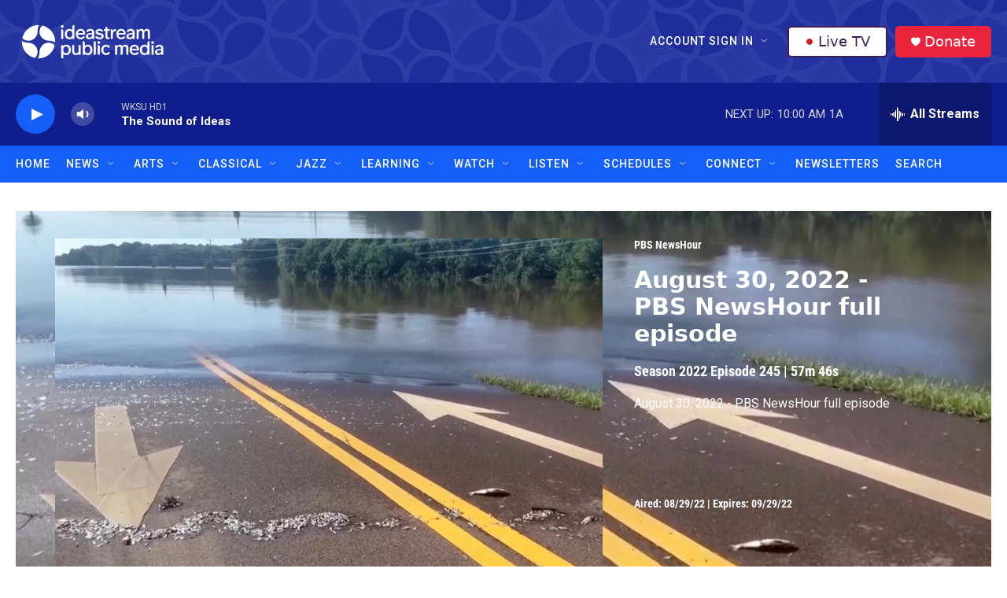

--- FILE ---
content_type: text/html;charset=UTF-8
request_url: https://www.ideastream.org/shows/pbs-newshour/episodes/august-30-2022-pbs-newshour-full-episode-1661832001
body_size: 38909
content:
<!DOCTYPE html>
<html class="TVShowEpisodePage" lang="en">
    <head>
    <meta charset="UTF-8">

    

    <style data-cssvarsponyfill="true">
        :root { --siteBgColorInverse: #121212; --primaryTextColorInverse: #ffffff; --secondaryTextColorInverse: #cccccc; --tertiaryTextColorInverse: #cccccc; --headerBgColorInverse: #121212; --headerBorderColorInverse: #dcddde; --headerTextColorInverse: #ffffff; --headerTextColorHoverInverse: #ffffff; --secC1_Inverse: #a2a2a2; --secC4_Inverse: #282828; --headerNavBarBgColorInverse: #121212; --headerMenuBgColorInverse: #ffffff; --headerMenuTextColorInverse: #6b2b85; --headerMenuTextColorHoverInverse: #6b2b85; --liveBlogTextColorInverse: #ffffff; --applyButtonColorInverse: #4485D5; --applyButtonTextColorInverse: #4485D5; --siteBgColor: #ffffff; --primaryTextColor: #333333; --secondaryTextColor: #666666; --secC1: #767676; --secC4: #f5f5f5; --secC5: #ffffff; --siteBgColor: #ffffff; --siteInverseBgColor: #000000; --linkColor: #145ff8; --linkHoverColor: #0f1e8c; --headerBgColor: #121212; --headerBgColorInverse: #121212; --headerBorderColor: #e6e6e6; --headerBorderColorInverse: #dcddde; --tertiaryTextColor: #1c1c1c; --headerTextColor: #ffffff; --headerTextColorHover: #333333; --buttonTextColor: #ffffff; --headerNavBarBgColor: #145ff8; --headerNavBarTextColor: #ffffff; --headerNavBarTextColorHover: #0f1e8c; --headerMenuBgColor: #ffffff; --headerMenuTextColor: #333333; --headerMenuTextColorHover: #0f1e8c; --liveBlogTextColor: #282829; --applyButtonColor: #194173; --applyButtonTextColor: #2c4273; --primaryColor1: #0f1e8c; --primaryColor2: #145ff8; --breakingColor: #ff6f00; --secC2: #cccccc; --secC3: #e6e6e6; --secC5: #ffffff; --linkColor: #145ff8; --linkHoverColor: #0f1e8c; --donateBGColor: #ea243c; --headerIconColor: #ffffff; --hatButtonBgColor: #ffffff; --hatButtonBgHoverColor: #411c58; --hatButtonBorderColor: #411c58; --hatButtonBorderHoverColor: #ffffff; --hatButtoniconColor: #d62021; --hatButtonTextColor: #411c58; --hatButtonTextHoverColor: #ffffff; --footerTextColor: #ffffff; --footerTextBgColor: #ffffff; --footerPartnersBgColor: #000000; --listBorderColor: #030202; --gridBorderColor: #e6e6e6; --tagButtonBorderColor: #1a7fc3; --tagButtonTextColor: #1a7fc3; --breakingTextColor: #ffffff; --sectionTextColor: #ffffff; --contentWidth: 1240px; --primaryHeadlineFont: sans-serif; --secHlFont: sans-serif; --bodyFont: sans-serif; --colorWhite: #ffffff; --colorBlack: #000000;} .fonts-loaded { --primaryHeadlineFont: "Roboto Condensed"; --secHlFont: "Roboto Condensed"; --bodyFont: "Roboto"; --liveBlogBodyFont: "Roboto";}
    </style>

    
<meta name="robots" content="max-image-preview:large">


    
    <meta name="twitter:card" content="summary_large_image"/>
    
    
    
    
    <meta name="twitter:description" content="August 30, 2022 - PBS NewsHour full episode"/>
    
    
    <meta name="twitter:image" content="https://npr.brightspotcdn.com/dims4/default/df76bee/2147483647/strip/true/crop/2160x1215+0+0/resize/1200x675!/quality/90/?url=https%3A%2F%2Fimage.pbs.org%2Fvideo-assets%2F7jxtRyq-asset-mezzanine-16x9-QIcxHL0.jpg"/>

    
    
    
    
    <meta name="twitter:title" content="August 30, 2022 - PBS NewsHour full episode"/>
    

    <meta property="fb:app_id" content="555249582300604">

<meta name="disqus.shortname" content="npr-ideastream">
<meta name="disqus.url" content="https://www.ideastream.org/shows/pbs-newshour/episodes/august-30-2022-pbs-newshour-full-episode-1661832001">
<meta name="disqus.title" content="August 30, 2022 - PBS NewsHour full episode">
<meta name="disqus.identifier" content="00000184-0b07-d1cc-abb5-2be793ef0000">
    <meta property="og:title" content="August 30, 2022 - PBS NewsHour full episode">

    <meta property="og:url" content="https://www.ideastream.org/shows/pbs-newshour/episodes/august-30-2022-pbs-newshour-full-episode-1661832001">

    <meta property="og:image" content="https://npr.brightspotcdn.com/dims4/default/d092164/2147483647/strip/true/crop/2160x1134+0+41/resize/1200x630!/quality/90/?url=https%3A%2F%2Fimage.pbs.org%2Fvideo-assets%2F7jxtRyq-asset-mezzanine-16x9-QIcxHL0.jpg">

    
    <meta property="og:image:url" content="https://npr.brightspotcdn.com/dims4/default/d092164/2147483647/strip/true/crop/2160x1134+0+41/resize/1200x630!/quality/90/?url=https%3A%2F%2Fimage.pbs.org%2Fvideo-assets%2F7jxtRyq-asset-mezzanine-16x9-QIcxHL0.jpg">
    
    <meta property="og:image:width" content="1200">
    <meta property="og:image:height" content="630">
    <meta property="og:image:type" content="image/jpeg">
    

    <meta property="og:description" content="August 30, 2022 - PBS NewsHour full episode">

    <meta property="og:site_name" content="Ideastream Public Media">




    <link data-cssvarsponyfill="true" class="Webpack-css" rel="stylesheet" href="https://npr.brightspotcdn.com/resource/00000177-1bc0-debb-a57f-dfcf4a950000/styleguide/All.min.0db89f2a608a6b13cec2d9fc84f71c45.gz.css">

    

    <style>.FooterNavigation-items-item {
    display: inline-block
}</style>
<style>[class*='-articleBody'] > ul,
[class*='-articleBody'] > ul ul {
    list-style-type: disc;
}</style>
<style>.WKSU-pfs::after {
  content: " Pledge Free Stream";
}
</style>
<style>.PH-ham-m-top .PH-logo {
    filter: invert(1);
}</style>


    <meta name="viewport" content="width=device-width, initial-scale=1, viewport-fit=cover"><title>August 30, 2022 - PBS NewsHour full episode | Ideastream Public Media</title><meta name="description" content="August 30, 2022 - PBS NewsHour full episode"><link rel="canonical" href="https://www.ideastream.org/shows/pbs-newshour/episodes/august-30-2022-pbs-newshour-full-episode-1661832001"><meta name="brightspot.contentId" content="00000184-0b07-d1cc-abb5-2be793ef0000"><link rel="apple-touch-icon"sizes="180x180"href="/apple-touch-icon.png"><link rel="icon"type="image/png"href="/favicon-32x32.png"><link rel="icon"type="image/png"href="/favicon-16x16.png">
    
    
    <meta name="brightspot-dataLayer" content="{
  &quot;author&quot; : &quot;&quot;,
  &quot;bspStoryId&quot; : &quot;00000184-0b07-d1cc-abb5-2be793ef0000&quot;,
  &quot;category&quot; : &quot;&quot;,
  &quot;inlineAudio&quot; : 0,
  &quot;keywords&quot; : &quot;&quot;,
  &quot;nprCmsSite&quot; : true,
  &quot;nprStoryId&quot; : &quot;&quot;,
  &quot;pageType&quot; : &quot;Episode&quot;,
  &quot;program&quot; : &quot;PBS NewsHour&quot;,
  &quot;publishedDate&quot; : &quot;2022-08-30T19:35:27Z&quot;,
  &quot;siteName&quot; : &quot;Ideastream Public Media&quot;,
  &quot;station&quot; : &quot;Ideastream Public Media&quot;,
  &quot;stationOrgId&quot; : &quot;1177&quot;,
  &quot;storyOrgId&quot; : &quot;&quot;,
  &quot;storyTheme&quot; : &quot;&quot;,
  &quot;storyTitle&quot; : &quot;&quot;,
  &quot;timezone&quot; : &quot;&quot;,
  &quot;wordCount&quot; : 0,
  &quot;series&quot; : &quot;&quot;
}">
    <script id="brightspot-dataLayer">
        (function () {
            var dataValue = document.head.querySelector('meta[name="brightspot-dataLayer"]').content;
            if (dataValue) {
                window.brightspotDataLayer = JSON.parse(dataValue);
            }
        })();
    </script>

    

    

    
    <script src="https://npr.brightspotcdn.com/resource/00000177-1bc0-debb-a57f-dfcf4a950000/styleguide/All.min.fd8f7fccc526453c829dde80fc7c2ef5.gz.js" async></script>
    

    <script async="async" src="https://securepubads.g.doubleclick.net/tag/js/gpt.js"></script>
<script type="text/javascript">
    // Google tag setup
    var googletag = googletag || {};
    googletag.cmd = googletag.cmd || [];

    googletag.cmd.push(function () {
        // @see https://developers.google.com/publisher-tag/reference#googletag.PubAdsService_enableLazyLoad
        googletag.pubads().enableLazyLoad({
            fetchMarginPercent: 100, // fetch and render ads within this % of viewport
            renderMarginPercent: 100,
            mobileScaling: 1  // Same on mobile.
        });

        googletag.pubads().enableSingleRequest()
        googletag.pubads().enableAsyncRendering()
        googletag.pubads().collapseEmptyDivs()
        googletag.pubads().disableInitialLoad()
        googletag.enableServices()
    })
</script>
<script>

  window.fbAsyncInit = function() {
      FB.init({
          
              appId : '555249582300604',
          
          xfbml : true,
          version : 'v2.9'
      });
  };

  (function(d, s, id){
     var js, fjs = d.getElementsByTagName(s)[0];
     if (d.getElementById(id)) {return;}
     js = d.createElement(s); js.id = id;
     js.src = "//connect.facebook.net/en_US/sdk.js";
     fjs.parentNode.insertBefore(js, fjs);
   }(document, 'script', 'facebook-jssdk'));
</script>
<!-- no longer used, moved disqus script to be loaded by ps-disqus-comment-module.js to avoid errors --><meta name="gtm-dataLayer" content="{
  &quot;gtmAuthor&quot; : &quot;&quot;,
  &quot;gtmBspStoryId&quot; : &quot;00000184-0b07-d1cc-abb5-2be793ef0000&quot;,
  &quot;gtmCategory&quot; : &quot;&quot;,
  &quot;gtmInlineAudio&quot; : 0,
  &quot;gtmKeywords&quot; : &quot;&quot;,
  &quot;gtmNprCmsSite&quot; : true,
  &quot;gtmNprStoryId&quot; : &quot;&quot;,
  &quot;gtmPageType&quot; : &quot;Episode&quot;,
  &quot;gtmProgram&quot; : &quot;PBS NewsHour&quot;,
  &quot;gtmPublishedDate&quot; : &quot;2022-08-30T19:35:27Z&quot;,
  &quot;gtmSiteName&quot; : &quot;Ideastream Public Media&quot;,
  &quot;gtmStation&quot; : &quot;Ideastream Public Media&quot;,
  &quot;gtmStationOrgId&quot; : &quot;1177&quot;,
  &quot;gtmStoryOrgId&quot; : &quot;&quot;,
  &quot;gtmStoryTheme&quot; : &quot;&quot;,
  &quot;gtmStoryTitle&quot; : &quot;&quot;,
  &quot;gtmTimezone&quot; : &quot;&quot;,
  &quot;gtmWordCount&quot; : 0,
  &quot;gtmSeries&quot; : &quot;&quot;
}"><script>

    (function () {
        var dataValue = document.head.querySelector('meta[name="gtm-dataLayer"]').content;
        if (dataValue) {
            window.dataLayer = window.dataLayer || [];
            dataValue = JSON.parse(dataValue);
            dataValue['event'] = 'gtmFirstView';
            window.dataLayer.push(dataValue);
        }
    })();

    (function(w,d,s,l,i){w[l]=w[l]||[];w[l].push({'gtm.start':
            new Date().getTime(),event:'gtm.js'});var f=d.getElementsByTagName(s)[0],
        j=d.createElement(s),dl=l!='dataLayer'?'&l='+l:'';j.async=true;j.src=
        'https://www.googletagmanager.com/gtm.js?id='+i+dl;f.parentNode.insertBefore(j,f);
})(window,document,'script','dataLayer','GTM-N39QFDR');</script><script>window.addEventListener('DOMContentLoaded', (event) => {
    window.nulldurationobserver = new MutationObserver(function (mutations) {
        document.querySelectorAll('.StreamPill-duration').forEach(pill => { 
      if (pill.innerText == "LISTENNULL") {
         pill.innerText = "LISTEN"
      } 
    });
      });

      window.nulldurationobserver.observe(document.body, {
        childList: true,
        subtree: true
      });
});
</script>
<script>  (function(funcName, baseObj) {
    "use strict";
    funcName = funcName || "docReady";
    baseObj = baseObj || window;
    var readyList = [];
    var readyFired = false;
    var readyEventHandlersInstalled = false;
    
    function ready() {
        if (!readyFired) {
            readyFired = true;
            for (var i = 0; i < readyList.length; i++) {
                readyList[i].fn.call(window, readyList[i].ctx);
            }
            readyList = [];
        }
    }
    
    function readyStateChange() {
        if ( document.readyState === "complete" ) {
            ready();
        }
    }
    
    baseObj[funcName] = function(callback, context) {
        if (typeof callback !== "function") {
            throw new TypeError("callback for docReady(fn) must be a function");
        }
        if (readyFired) {
            setTimeout(function() {callback(context);}, 1);
            return;
        } else {
            readyList.push({fn: callback, ctx: context});
        }
        if (document.readyState === "complete" || (!document.attachEvent && document.readyState === "interactive")) {
            setTimeout(ready, 1);
        } else if (!readyEventHandlersInstalled) {
            if (document.addEventListener) {
                document.addEventListener("DOMContentLoaded", ready, false);
                window.addEventListener("load", ready, false);
            } else {
                document.attachEvent("onreadystatechange", readyStateChange);
                window.attachEvent("onload", ready);
            }
            readyEventHandlersInstalled = true;
        }
    }
})("docReady", window);
    
  docReady(function() {
   
    if (getCookie(atob("cGZz"))) {
  
      var WKSU_pfsUrl = atob("aHR0cHM6Ly9zdHJlYW0ud2tzdS5vcmcvd2tzdW1lbWItMTI4");
      // insert PFS into drawer
      var WKSU_streamList = document.getElementsByClassName("BrightspotPersistentPlayer-streamsList-item");
      var WKSU_pfs = WKSU_streamList[0].cloneNode(true);
      WKSU_streamList[0].parentNode.insertBefore(WKSU_pfs, WKSU_streamList[0].nextSibling);
      WKSU_streamList[1].removeAttribute("data-first-stream");
      var WKSU_ps_stream = WKSU_streamList[0].getElementsByTagName("ps-stream");
      WKSU_ps_stream[0].setAttribute("data-stream-name", "WKSU Pledge Free Stream");
      WKSU_ps_stream[0].setAttribute("text-playing", "WKSU Pledge Free Stream");
      WKSU_ps_stream[0].setAttribute("data-stream-id", "stream-00000170-1c17-d6af-af72-5f176b7d0000-pfs");
      var WKSU_ps_stream_url = WKSU_ps_stream[0].getElementsByTagName("ps-stream-url");
      WKSU_ps_stream_url[0].setAttribute("data-stream-url", WKSU_pfsUrl);
      var WKSU_ps_stream_name = WKSU_ps_stream[0].getElementsByClassName("Stream-name");
      WKSU_ps_stream_name[0].innerHTML = "WKSU Pledge Free Stream";
   
      //console.log('PFS: stream elements');
      //console.log(WKSU_streamList);
   
      // add Pledge Free Stream label to player based on audio src
      //var WKSU_player = document.querySelector('ps-stream[data-stream-name="WKSU Pledge Free Stream"]');
      var WKSU_player = document.getElementsByClassName('BrightspotPersistentPlayer-drawer')[0];
      wksu_mutation_init(WKSU_player, WKSU_pfsUrl);
      setTimeout(function(){ labelPledgeFreeStream(WKSU_player, WKSU_pfsUrl); }, 150);
    }
  });      
                             
  function wksu_mutation_init(target, url) {
    if (window.MutationObserver) {
      var config = { attributes: true, childList: true, subtree: true };
      var mutationObs = new MutationObserver(callbackAttributeChange);
      mutationObs.observe(target, config);
      }
    function callbackAttributeChange(mutations, mutationObs) {
      for (var i = 0, length = mutations.length; i < length; i++) {
        var mutation = mutations[i];
        if (mutation.type === 'attributes') {
          console.log('callback pfs update');
          labelPledgeFreeStream(mutation.target, url);
          }
        }
      }
    }    
        
  function labelPledgeFreeStream(player, url) {
    console.log('pfs player update');
    var WKSU_player_name = document.getElementsByClassName("BrightspotPersistentPlayer-name");
    // if (player.hasAttribute("playing")) {
      if (document.getElementsByClassName("BrightspotPersistentPlayer")[0].audioSource.urls[0].url == url) {
      //console.log('pledge free stream');
      WKSU_player_name[0].classList.add("WKSU-pfs");
      } else {
        //console.log('not pledge free stream');
        WKSU_player_name[0].classList.remove("WKSU-pfs");
        }
      }
  
  function getCookie(name) {
    var value = "; " + document.cookie;
    var parts = value.split("; " + name + "=");
    if (parts.length == 2) return parts.pop().split(";").shift();
    }
  </script>


    <script>
        var head = document.getElementsByTagName('head')
        head = head[0]
        var link = document.createElement('link');
        link.setAttribute('href', 'https://fonts.googleapis.com/css?family=Roboto Condensed|Roboto|Roboto:400,500,700&display=swap');
        var relList = link.relList;

        if (relList && relList.supports('preload')) {
            link.setAttribute('as', 'style');
            link.setAttribute('rel', 'preload');
            link.setAttribute('onload', 'this.rel="stylesheet"');
            link.setAttribute('crossorigin', 'anonymous');
        } else {
            link.setAttribute('rel', 'stylesheet');
        }

        head.appendChild(link);
    </script>
</head>


    
    <body class="TVShowEpisodePage-body"  data-banner-ad-padding data-content-width="1240px"
         data-player-bg-image>
        

    <!-- Putting icons here, so we don't have to include in a bunch of -body hbs's -->
<svg xmlns="http://www.w3.org/2000/svg" style="display:none" id="iconsMap1" class="iconsMap">
    <symbol id="play-icon" viewBox="0 0 115 115">
        <polygon points="0,0 115,57.5 0,115" fill="currentColor" />
    </symbol>
    <symbol id="grid" viewBox="0 0 32 32">
            <g>
                <path d="M6.4,5.7 C6.4,6.166669 6.166669,6.4 5.7,6.4 L0.7,6.4 C0.233331,6.4 0,6.166669 0,5.7 L0,0.7 C0,0.233331 0.233331,0 0.7,0 L5.7,0 C6.166669,0 6.4,0.233331 6.4,0.7 L6.4,5.7 Z M19.2,5.7 C19.2,6.166669 18.966669,6.4 18.5,6.4 L13.5,6.4 C13.033331,6.4 12.8,6.166669 12.8,5.7 L12.8,0.7 C12.8,0.233331 13.033331,0 13.5,0 L18.5,0 C18.966669,0 19.2,0.233331 19.2,0.7 L19.2,5.7 Z M32,5.7 C32,6.166669 31.766669,6.4 31.3,6.4 L26.3,6.4 C25.833331,6.4 25.6,6.166669 25.6,5.7 L25.6,0.7 C25.6,0.233331 25.833331,0 26.3,0 L31.3,0 C31.766669,0 32,0.233331 32,0.7 L32,5.7 Z M6.4,18.5 C6.4,18.966669 6.166669,19.2 5.7,19.2 L0.7,19.2 C0.233331,19.2 0,18.966669 0,18.5 L0,13.5 C0,13.033331 0.233331,12.8 0.7,12.8 L5.7,12.8 C6.166669,12.8 6.4,13.033331 6.4,13.5 L6.4,18.5 Z M19.2,18.5 C19.2,18.966669 18.966669,19.2 18.5,19.2 L13.5,19.2 C13.033331,19.2 12.8,18.966669 12.8,18.5 L12.8,13.5 C12.8,13.033331 13.033331,12.8 13.5,12.8 L18.5,12.8 C18.966669,12.8 19.2,13.033331 19.2,13.5 L19.2,18.5 Z M32,18.5 C32,18.966669 31.766669,19.2 31.3,19.2 L26.3,19.2 C25.833331,19.2 25.6,18.966669 25.6,18.5 L25.6,13.5 C25.6,13.033331 25.833331,12.8 26.3,12.8 L31.3,12.8 C31.766669,12.8 32,13.033331 32,13.5 L32,18.5 Z M6.4,31.3 C6.4,31.766669 6.166669,32 5.7,32 L0.7,32 C0.233331,32 0,31.766669 0,31.3 L0,26.3 C0,25.833331 0.233331,25.6 0.7,25.6 L5.7,25.6 C6.166669,25.6 6.4,25.833331 6.4,26.3 L6.4,31.3 Z M19.2,31.3 C19.2,31.766669 18.966669,32 18.5,32 L13.5,32 C13.033331,32 12.8,31.766669 12.8,31.3 L12.8,26.3 C12.8,25.833331 13.033331,25.6 13.5,25.6 L18.5,25.6 C18.966669,25.6 19.2,25.833331 19.2,26.3 L19.2,31.3 Z M32,31.3 C32,31.766669 31.766669,32 31.3,32 L26.3,32 C25.833331,32 25.6,31.766669 25.6,31.3 L25.6,26.3 C25.6,25.833331 25.833331,25.6 26.3,25.6 L31.3,25.6 C31.766669,25.6 32,25.833331 32,26.3 L32,31.3 Z" id=""></path>
            </g>
    </symbol>
    <symbol id="radio-stream" width="18" height="19" viewBox="0 0 18 19">
        <g fill="currentColor" fill-rule="nonzero">
            <path d="M.5 8c-.276 0-.5.253-.5.565v1.87c0 .312.224.565.5.565s.5-.253.5-.565v-1.87C1 8.253.776 8 .5 8zM2.5 8c-.276 0-.5.253-.5.565v1.87c0 .312.224.565.5.565s.5-.253.5-.565v-1.87C3 8.253 2.776 8 2.5 8zM3.5 7c-.276 0-.5.276-.5.617v3.766c0 .34.224.617.5.617s.5-.276.5-.617V7.617C4 7.277 3.776 7 3.5 7zM5.5 6c-.276 0-.5.275-.5.613v5.774c0 .338.224.613.5.613s.5-.275.5-.613V6.613C6 6.275 5.776 6 5.5 6zM6.5 4c-.276 0-.5.26-.5.58v8.84c0 .32.224.58.5.58s.5-.26.5-.58V4.58C7 4.26 6.776 4 6.5 4zM8.5 0c-.276 0-.5.273-.5.61v17.78c0 .337.224.61.5.61s.5-.273.5-.61V.61C9 .273 8.776 0 8.5 0zM9.5 2c-.276 0-.5.274-.5.612v14.776c0 .338.224.612.5.612s.5-.274.5-.612V2.612C10 2.274 9.776 2 9.5 2zM11.5 5c-.276 0-.5.276-.5.616v8.768c0 .34.224.616.5.616s.5-.276.5-.616V5.616c0-.34-.224-.616-.5-.616zM12.5 6c-.276 0-.5.262-.5.584v4.832c0 .322.224.584.5.584s.5-.262.5-.584V6.584c0-.322-.224-.584-.5-.584zM14.5 7c-.276 0-.5.29-.5.647v3.706c0 .357.224.647.5.647s.5-.29.5-.647V7.647C15 7.29 14.776 7 14.5 7zM15.5 8c-.276 0-.5.253-.5.565v1.87c0 .312.224.565.5.565s.5-.253.5-.565v-1.87c0-.312-.224-.565-.5-.565zM17.5 8c-.276 0-.5.253-.5.565v1.87c0 .312.224.565.5.565s.5-.253.5-.565v-1.87c0-.312-.224-.565-.5-.565z"/>
        </g>
    </symbol>
    <symbol id="icon-magnify" viewBox="0 0 31 31">
        <g>
            <path fill-rule="evenodd" d="M22.604 18.89l-.323.566 8.719 8.8L28.255 31l-8.719-8.8-.565.404c-2.152 1.346-4.386 2.018-6.7 2.018-3.39 0-6.284-1.21-8.679-3.632C1.197 18.568 0 15.66 0 12.27c0-3.39 1.197-6.283 3.592-8.678C5.987 1.197 8.88 0 12.271 0c3.39 0 6.283 1.197 8.678 3.592 2.395 2.395 3.593 5.288 3.593 8.679 0 2.368-.646 4.574-1.938 6.62zM19.162 5.77C17.322 3.925 15.089 3 12.46 3c-2.628 0-4.862.924-6.702 2.77C3.92 7.619 3 9.862 3 12.5c0 2.639.92 4.882 2.76 6.73C7.598 21.075 9.832 22 12.46 22c2.629 0 4.862-.924 6.702-2.77C21.054 17.33 22 15.085 22 12.5c0-2.586-.946-4.83-2.838-6.73z"/>
        </g>
    </symbol>
    <symbol id="burger-menu" viewBox="0 0 14 10">
        <g>
            <path fill-rule="evenodd" d="M0 5.5v-1h14v1H0zM0 1V0h14v1H0zm0 9V9h14v1H0z"></path>
        </g>
    </symbol>
    <symbol id="close-x" viewBox="0 0 14 14">
        <g>
            <path fill-rule="nonzero" d="M6.336 7L0 .664.664 0 7 6.336 13.336 0 14 .664 7.664 7 14 13.336l-.664.664L7 7.664.664 14 0 13.336 6.336 7z"></path>
        </g>
    </symbol>
    <symbol id="share-more-arrow" viewBox="0 0 512 512" style="enable-background:new 0 0 512 512;">
        <g>
            <g>
                <path d="M512,241.7L273.643,3.343v156.152c-71.41,3.744-138.015,33.337-188.958,84.28C30.075,298.384,0,370.991,0,448.222v60.436
                    l29.069-52.985c45.354-82.671,132.173-134.027,226.573-134.027c5.986,0,12.004,0.212,18.001,0.632v157.779L512,241.7z
                    M255.642,290.666c-84.543,0-163.661,36.792-217.939,98.885c26.634-114.177,129.256-199.483,251.429-199.483h15.489V78.131
                    l163.568,163.568L304.621,405.267V294.531l-13.585-1.683C279.347,291.401,267.439,290.666,255.642,290.666z"></path>
            </g>
        </g>
    </symbol>
    <symbol id="chevron" viewBox="0 0 100 100">
        <g>
            <path d="M22.4566257,37.2056786 L-21.4456527,71.9511488 C-22.9248661,72.9681457 -24.9073712,72.5311671 -25.8758148,70.9765924 L-26.9788683,69.2027424 C-27.9450684,67.6481676 -27.5292733,65.5646602 -26.0500598,64.5484493 L20.154796,28.2208967 C21.5532435,27.2597011 23.3600078,27.2597011 24.759951,28.2208967 L71.0500598,64.4659264 C72.5292733,65.4829232 72.9450684,67.5672166 71.9788683,69.1217913 L70.8750669,70.8956413 C69.9073712,72.4502161 67.9241183,72.8848368 66.4449048,71.8694118 L22.4566257,37.2056786 Z" id="Transparent-Chevron" transform="translate(22.500000, 50.000000) rotate(90.000000) translate(-22.500000, -50.000000) "></path>
        </g>
    </symbol>
</svg>

<svg xmlns="http://www.w3.org/2000/svg" style="display:none" id="iconsMap2" class="iconsMap">
    <symbol id="mono-icon-facebook" viewBox="0 0 10 19">
        <path fill-rule="evenodd" d="M2.707 18.25V10.2H0V7h2.707V4.469c0-1.336.375-2.373 1.125-3.112C4.582.62 5.578.25 6.82.25c1.008 0 1.828.047 2.461.14v2.848H7.594c-.633 0-1.067.14-1.301.422-.188.235-.281.61-.281 1.125V7H9l-.422 3.2H6.012v8.05H2.707z"></path>
    </symbol>
    <symbol id="mono-icon-instagram" viewBox="0 0 17 17">
        <g>
            <path fill-rule="evenodd" d="M8.281 4.207c.727 0 1.4.182 2.022.545a4.055 4.055 0 0 1 1.476 1.477c.364.62.545 1.294.545 2.021 0 .727-.181 1.4-.545 2.021a4.055 4.055 0 0 1-1.476 1.477 3.934 3.934 0 0 1-2.022.545c-.726 0-1.4-.182-2.021-.545a4.055 4.055 0 0 1-1.477-1.477 3.934 3.934 0 0 1-.545-2.021c0-.727.182-1.4.545-2.021A4.055 4.055 0 0 1 6.26 4.752a3.934 3.934 0 0 1 2.021-.545zm0 6.68a2.54 2.54 0 0 0 1.864-.774 2.54 2.54 0 0 0 .773-1.863 2.54 2.54 0 0 0-.773-1.863 2.54 2.54 0 0 0-1.864-.774 2.54 2.54 0 0 0-1.863.774 2.54 2.54 0 0 0-.773 1.863c0 .727.257 1.348.773 1.863a2.54 2.54 0 0 0 1.863.774zM13.45 4.03c-.023.258-.123.48-.299.668a.856.856 0 0 1-.65.281.913.913 0 0 1-.668-.28.913.913 0 0 1-.281-.669c0-.258.094-.48.281-.668a.913.913 0 0 1 .668-.28c.258 0 .48.093.668.28.187.188.281.41.281.668zm2.672.95c.023.656.035 1.746.035 3.269 0 1.523-.017 2.62-.053 3.287-.035.668-.134 1.248-.298 1.74a4.098 4.098 0 0 1-.967 1.53 4.098 4.098 0 0 1-1.53.966c-.492.164-1.072.264-1.74.3-.668.034-1.763.052-3.287.052-1.523 0-2.619-.018-3.287-.053-.668-.035-1.248-.146-1.74-.334a3.747 3.747 0 0 1-1.53-.931 4.098 4.098 0 0 1-.966-1.53c-.164-.492-.264-1.072-.299-1.74C.424 10.87.406 9.773.406 8.25S.424 5.63.46 4.963c.035-.668.135-1.248.299-1.74.21-.586.533-1.096.967-1.53A4.098 4.098 0 0 1 3.254.727c.492-.164 1.072-.264 1.74-.3C5.662.394 6.758.376 8.281.376c1.524 0 2.62.018 3.287.053.668.035 1.248.135 1.74.299a4.098 4.098 0 0 1 2.496 2.496c.165.492.27 1.078.317 1.757zm-1.687 7.91c.14-.399.234-1.032.28-1.899.024-.515.036-1.242.036-2.18V7.689c0-.961-.012-1.688-.035-2.18-.047-.89-.14-1.524-.281-1.899a2.537 2.537 0 0 0-1.512-1.511c-.375-.14-1.008-.235-1.899-.282a51.292 51.292 0 0 0-2.18-.035H7.72c-.938 0-1.664.012-2.18.035-.867.047-1.5.141-1.898.282a2.537 2.537 0 0 0-1.512 1.511c-.14.375-.234 1.008-.281 1.899a51.292 51.292 0 0 0-.036 2.18v1.125c0 .937.012 1.664.036 2.18.047.866.14 1.5.28 1.898.306.726.81 1.23 1.513 1.511.398.141 1.03.235 1.898.282.516.023 1.242.035 2.18.035h1.125c.96 0 1.687-.012 2.18-.035.89-.047 1.523-.141 1.898-.282.726-.304 1.23-.808 1.512-1.511z"></path>
        </g>
    </symbol>
    <symbol id="mono-icon-email" viewBox="0 0 512 512">
        <g>
            <path d="M67,148.7c11,5.8,163.8,89.1,169.5,92.1c5.7,3,11.5,4.4,20.5,4.4c9,0,14.8-1.4,20.5-4.4c5.7-3,158.5-86.3,169.5-92.1
                c4.1-2.1,11-5.9,12.5-10.2c2.6-7.6-0.2-10.5-11.3-10.5H257H65.8c-11.1,0-13.9,3-11.3,10.5C56,142.9,62.9,146.6,67,148.7z"></path>
            <path d="M455.7,153.2c-8.2,4.2-81.8,56.6-130.5,88.1l82.2,92.5c2,2,2.9,4.4,1.8,5.6c-1.2,1.1-3.8,0.5-5.9-1.4l-98.6-83.2
                c-14.9,9.6-25.4,16.2-27.2,17.2c-7.7,3.9-13.1,4.4-20.5,4.4c-7.4,0-12.8-0.5-20.5-4.4c-1.9-1-12.3-7.6-27.2-17.2l-98.6,83.2
                c-2,2-4.7,2.6-5.9,1.4c-1.2-1.1-0.3-3.6,1.7-5.6l82.1-92.5c-48.7-31.5-123.1-83.9-131.3-88.1c-8.8-4.5-9.3,0.8-9.3,4.9
                c0,4.1,0,205,0,205c0,9.3,13.7,20.9,23.5,20.9H257h185.5c9.8,0,21.5-11.7,21.5-20.9c0,0,0-201,0-205
                C464,153.9,464.6,148.7,455.7,153.2z"></path>
        </g>
    </symbol>
    <symbol id="default-image" width="24" height="24" viewBox="0 0 24 24" fill="none" stroke="currentColor" stroke-width="2" stroke-linecap="round" stroke-linejoin="round" class="feather feather-image">
        <rect x="3" y="3" width="18" height="18" rx="2" ry="2"></rect>
        <circle cx="8.5" cy="8.5" r="1.5"></circle>
        <polyline points="21 15 16 10 5 21"></polyline>
    </symbol>
    <symbol id="icon-email" width="18px" viewBox="0 0 20 14">
        <g id="Symbols" stroke="none" stroke-width="1" fill="none" fill-rule="evenodd" stroke-linecap="round" stroke-linejoin="round">
            <g id="social-button-bar" transform="translate(-125.000000, -8.000000)" stroke="#000000">
                <g id="Group-2" transform="translate(120.000000, 0.000000)">
                    <g id="envelope" transform="translate(6.000000, 9.000000)">
                        <path d="M17.5909091,10.6363636 C17.5909091,11.3138182 17.0410909,11.8636364 16.3636364,11.8636364 L1.63636364,11.8636364 C0.958909091,11.8636364 0.409090909,11.3138182 0.409090909,10.6363636 L0.409090909,1.63636364 C0.409090909,0.958090909 0.958909091,0.409090909 1.63636364,0.409090909 L16.3636364,0.409090909 C17.0410909,0.409090909 17.5909091,0.958090909 17.5909091,1.63636364 L17.5909091,10.6363636 L17.5909091,10.6363636 Z" id="Stroke-406"></path>
                        <polyline id="Stroke-407" points="17.1818182 0.818181818 9 7.36363636 0.818181818 0.818181818"></polyline>
                    </g>
                </g>
            </g>
        </g>
    </symbol>
    <symbol id="mono-icon-print" viewBox="0 0 12 12">
        <g fill-rule="evenodd">
            <path fill-rule="nonzero" d="M9 10V7H3v3H1a1 1 0 0 1-1-1V4a1 1 0 0 1 1-1h10a1 1 0 0 1 1 1v3.132A2.868 2.868 0 0 1 9.132 10H9zm.5-4.5a1 1 0 1 0 0-2 1 1 0 0 0 0 2zM3 0h6v2H3z"></path>
            <path d="M4 8h4v4H4z"></path>
        </g>
    </symbol>
    <symbol id="mono-icon-copylink" viewBox="0 0 12 12">
        <g fill-rule="evenodd">
            <path d="M10.199 2.378c.222.205.4.548.465.897.062.332.016.614-.132.774L8.627 6.106c-.187.203-.512.232-.75-.014a.498.498 0 0 0-.706.028.499.499 0 0 0 .026.706 1.509 1.509 0 0 0 2.165-.04l1.903-2.06c.37-.398.506-.98.382-1.636-.105-.557-.392-1.097-.77-1.445L9.968.8C9.591.452 9.03.208 8.467.145 7.803.072 7.233.252 6.864.653L4.958 2.709a1.509 1.509 0 0 0 .126 2.161.5.5 0 1 0 .68-.734c-.264-.218-.26-.545-.071-.747L7.597 1.33c.147-.16.425-.228.76-.19.353.038.71.188.931.394l.91.843.001.001zM1.8 9.623c-.222-.205-.4-.549-.465-.897-.062-.332-.016-.614.132-.774l1.905-2.057c.187-.203.512-.232.75.014a.498.498 0 0 0 .706-.028.499.499 0 0 0-.026-.706 1.508 1.508 0 0 0-2.165.04L.734 7.275c-.37.399-.506.98-.382 1.637.105.557.392 1.097.77 1.445l.91.843c.376.35.937.594 1.5.656.664.073 1.234-.106 1.603-.507L7.04 9.291a1.508 1.508 0 0 0-.126-2.16.5.5 0 0 0-.68.734c.264.218.26.545.071.747l-1.904 2.057c-.147.16-.425.228-.76.191-.353-.038-.71-.188-.931-.394l-.91-.843z"></path>
            <path d="M8.208 3.614a.5.5 0 0 0-.707.028L3.764 7.677a.5.5 0 0 0 .734.68L8.235 4.32a.5.5 0 0 0-.027-.707"></path>
        </g>
    </symbol>
    <symbol id="mono-icon-linkedin" viewBox="0 0 16 17">
        <g fill-rule="evenodd">
            <path d="M3.734 16.125H.464V5.613h3.27zM2.117 4.172c-.515 0-.96-.188-1.336-.563A1.825 1.825 0 0 1 .22 2.273c0-.515.187-.96.562-1.335.375-.375.82-.563 1.336-.563.516 0 .961.188 1.336.563.375.375.563.82.563 1.335 0 .516-.188.961-.563 1.336-.375.375-.82.563-1.336.563zM15.969 16.125h-3.27v-5.133c0-.844-.07-1.453-.21-1.828-.259-.633-.762-.95-1.512-.95s-1.278.282-1.582.845c-.235.421-.352 1.043-.352 1.863v5.203H5.809V5.613h3.128v1.442h.036c.234-.469.609-.856 1.125-1.16.562-.375 1.218-.563 1.968-.563 1.524 0 2.59.48 3.2 1.441.468.774.703 1.97.703 3.586v5.766z"></path>
        </g>
    </symbol>
    <symbol id="mono-icon-pinterest" viewBox="0 0 512 512">
        <g>
            <path d="M256,32C132.3,32,32,132.3,32,256c0,91.7,55.2,170.5,134.1,205.2c-0.6-15.6-0.1-34.4,3.9-51.4
                c4.3-18.2,28.8-122.1,28.8-122.1s-7.2-14.3-7.2-35.4c0-33.2,19.2-58,43.2-58c20.4,0,30.2,15.3,30.2,33.6
                c0,20.5-13.1,51.1-19.8,79.5c-5.6,23.8,11.9,43.1,35.4,43.1c42.4,0,71-54.5,71-119.1c0-49.1-33.1-85.8-93.2-85.8
                c-67.9,0-110.3,50.7-110.3,107.3c0,19.5,5.8,33.3,14.8,43.9c4.1,4.9,4.7,6.9,3.2,12.5c-1.1,4.1-3.5,14-4.6,18
                c-1.5,5.7-6.1,7.7-11.2,5.6c-31.3-12.8-45.9-47-45.9-85.6c0-63.6,53.7-139.9,160.1-139.9c85.5,0,141.8,61.9,141.8,128.3
                c0,87.9-48.9,153.5-120.9,153.5c-24.2,0-46.9-13.1-54.7-27.9c0,0-13,51.6-15.8,61.6c-4.7,17.3-14,34.5-22.5,48
                c20.1,5.9,41.4,9.2,63.5,9.2c123.7,0,224-100.3,224-224C480,132.3,379.7,32,256,32z"></path>
        </g>
    </symbol>
    <symbol id="mono-icon-tumblr" viewBox="0 0 512 512">
        <g>
            <path d="M321.2,396.3c-11.8,0-22.4-2.8-31.5-8.3c-6.9-4.1-11.5-9.6-14-16.4c-2.6-6.9-3.6-22.3-3.6-46.4V224h96v-64h-96V48h-61.9
                c-2.7,21.5-7.5,44.7-14.5,58.6c-7,13.9-14,25.8-25.6,35.7c-11.6,9.9-25.6,17.9-41.9,23.3V224h48v140.4c0,19,2,33.5,5.9,43.5
                c4,10,11.1,19.5,21.4,28.4c10.3,8.9,22.8,15.7,37.3,20.5c14.6,4.8,31.4,7.2,50.4,7.2c16.7,0,30.3-1.7,44.7-5.1
                c14.4-3.4,30.5-9.3,48.2-17.6v-65.6C363.2,389.4,342.3,396.3,321.2,396.3z"></path>
        </g>
    </symbol>
    <symbol id="mono-icon-twitter" viewBox="0 0 1200 1227">
        <g>
            <path d="M714.163 519.284L1160.89 0H1055.03L667.137 450.887L357.328 0H0L468.492 681.821L0 1226.37H105.866L515.491
            750.218L842.672 1226.37H1200L714.137 519.284H714.163ZM569.165 687.828L521.697 619.934L144.011 79.6944H306.615L611.412
            515.685L658.88 583.579L1055.08 1150.3H892.476L569.165 687.854V687.828Z" fill="white"></path>
        </g>
    </symbol>
    <symbol id="mono-icon-youtube" viewBox="0 0 512 512">
        <g>
            <path fill-rule="evenodd" d="M508.6,148.8c0-45-33.1-81.2-74-81.2C379.2,65,322.7,64,265,64c-3,0-6,0-9,0s-6,0-9,0c-57.6,0-114.2,1-169.6,3.6
                c-40.8,0-73.9,36.4-73.9,81.4C1,184.6-0.1,220.2,0,255.8C-0.1,291.4,1,327,3.4,362.7c0,45,33.1,81.5,73.9,81.5
                c58.2,2.7,117.9,3.9,178.6,3.8c60.8,0.2,120.3-1,178.6-3.8c40.9,0,74-36.5,74-81.5c2.4-35.7,3.5-71.3,3.4-107
                C512.1,220.1,511,184.5,508.6,148.8z M207,353.9V157.4l145,98.2L207,353.9z"></path>
        </g>
    </symbol>
    <symbol id="mono-icon-flipboard" viewBox="0 0 500 500">
        <g>
            <path d="M0,0V500H500V0ZM400,200H300V300H200V400H100V100H400Z"></path>
        </g>
    </symbol>
    <symbol id="mono-icon-bluesky" viewBox="0 0 568 501">
        <g>
            <path d="M123.121 33.6637C188.241 82.5526 258.281 181.681 284 234.873C309.719 181.681 379.759 82.5526 444.879
            33.6637C491.866 -1.61183 568 -28.9064 568 57.9464C568 75.2916 558.055 203.659 552.222 224.501C531.947 296.954
            458.067 315.434 392.347 304.249C507.222 323.8 536.444 388.56 473.333 453.32C353.473 576.312 301.061 422.461
            287.631 383.039C285.169 375.812 284.017 372.431 284 375.306C283.983 372.431 282.831 375.812 280.369 383.039C266.939
            422.461 214.527 576.312 94.6667 453.32C31.5556 388.56 60.7778 323.8 175.653 304.249C109.933 315.434 36.0535
            296.954 15.7778 224.501C9.94525 203.659 0 75.2916 0 57.9464C0 -28.9064 76.1345 -1.61183 123.121 33.6637Z"
            fill="white">
            </path>
        </g>
    </symbol>
    <symbol id="mono-icon-threads" viewBox="0 0 192 192">
        <g>
            <path d="M141.537 88.9883C140.71 88.5919 139.87 88.2104 139.019 87.8451C137.537 60.5382 122.616 44.905 97.5619 44.745C97.4484 44.7443 97.3355 44.7443 97.222 44.7443C82.2364 44.7443 69.7731 51.1409 62.102 62.7807L75.881 72.2328C81.6116 63.5383 90.6052 61.6848 97.2286 61.6848C97.3051 61.6848 97.3819 61.6848 97.4576 61.6855C105.707 61.7381 111.932 64.1366 115.961 68.814C118.893 72.2193 120.854 76.925 121.825 82.8638C114.511 81.6207 106.601 81.2385 98.145 81.7233C74.3247 83.0954 59.0111 96.9879 60.0396 116.292C60.5615 126.084 65.4397 134.508 73.775 140.011C80.8224 144.663 89.899 146.938 99.3323 146.423C111.79 145.74 121.563 140.987 128.381 132.296C133.559 125.696 136.834 117.143 138.28 106.366C144.217 109.949 148.617 114.664 151.047 120.332C155.179 129.967 155.42 145.8 142.501 158.708C131.182 170.016 117.576 174.908 97.0135 175.059C74.2042 174.89 56.9538 167.575 45.7381 153.317C35.2355 139.966 29.8077 120.682 29.6052 96C29.8077 71.3178 35.2355 52.0336 45.7381 38.6827C56.9538 24.4249 74.2039 17.11 97.0132 16.9405C119.988 17.1113 137.539 24.4614 149.184 38.788C154.894 45.8136 159.199 54.6488 162.037 64.9503L178.184 60.6422C174.744 47.9622 169.331 37.0357 161.965 27.974C147.036 9.60668 125.202 0.195148 97.0695 0H96.9569C68.8816 0.19447 47.2921 9.6418 32.7883 28.0793C19.8819 44.4864 13.2244 67.3157 13.0007 95.9325L13 96L13.0007 96.0675C13.2244 124.684 19.8819 147.514 32.7883 163.921C47.2921 182.358 68.8816 191.806 96.9569 192H97.0695C122.03 191.827 139.624 185.292 154.118 170.811C173.081 151.866 172.51 128.119 166.26 113.541C161.776 103.087 153.227 94.5962 141.537 88.9883ZM98.4405 129.507C88.0005 130.095 77.1544 125.409 76.6196 115.372C76.2232 107.93 81.9158 99.626 99.0812 98.6368C101.047 98.5234 102.976 98.468 104.871 98.468C111.106 98.468 116.939 99.0737 122.242 100.233C120.264 124.935 108.662 128.946 98.4405 129.507Z" fill="white"></path>
        </g>
    </symbol>
 </svg>

<svg xmlns="http://www.w3.org/2000/svg" style="display:none" id="iconsMap3" class="iconsMap">
    <symbol id="volume-mute" x="0px" y="0px" viewBox="0 0 24 24" style="enable-background:new 0 0 24 24;">
        <polygon fill="currentColor" points="11,5 6,9 2,9 2,15 6,15 11,19 "/>
        <line style="fill:none;stroke:currentColor;stroke-width:2;stroke-linecap:round;stroke-linejoin:round;" x1="23" y1="9" x2="17" y2="15"/>
        <line style="fill:none;stroke:currentColor;stroke-width:2;stroke-linecap:round;stroke-linejoin:round;" x1="17" y1="9" x2="23" y2="15"/>
    </symbol>
    <symbol id="volume-low" x="0px" y="0px" viewBox="0 0 24 24" style="enable-background:new 0 0 24 24;" xml:space="preserve">
        <polygon fill="currentColor" points="11,5 6,9 2,9 2,15 6,15 11,19 "/>
    </symbol>
    <symbol id="volume-mid" x="0px" y="0px" viewBox="0 0 24 24" style="enable-background:new 0 0 24 24;">
        <polygon fill="currentColor" points="11,5 6,9 2,9 2,15 6,15 11,19 "/>
        <path style="fill:none;stroke:currentColor;stroke-width:2;stroke-linecap:round;stroke-linejoin:round;" d="M15.5,8.5c2,2,2,5.1,0,7.1"/>
    </symbol>
    <symbol id="volume-high" x="0px" y="0px" viewBox="0 0 24 24" style="enable-background:new 0 0 24 24;">
        <polygon fill="currentColor" points="11,5 6,9 2,9 2,15 6,15 11,19 "/>
        <path style="fill:none;stroke:currentColor;stroke-width:2;stroke-linecap:round;stroke-linejoin:round;" d="M19.1,4.9c3.9,3.9,3.9,10.2,0,14.1 M15.5,8.5c2,2,2,5.1,0,7.1"/>
    </symbol>
    <symbol id="pause-icon" viewBox="0 0 12 16">
        <rect x="0" y="0" width="4" height="16" fill="currentColor"></rect>
        <rect x="8" y="0" width="4" height="16" fill="currentColor"></rect>
    </symbol>
    <symbol id="heart" viewBox="0 0 24 24">
        <g>
            <path d="M12 4.435c-1.989-5.399-12-4.597-12 3.568 0 4.068 3.06 9.481 12 14.997 8.94-5.516 12-10.929 12-14.997 0-8.118-10-8.999-12-3.568z"/>
        </g>
    </symbol>
    <symbol id="icon-location" width="24" height="24" viewBox="0 0 24 24" fill="currentColor" stroke="currentColor" stroke-width="2" stroke-linecap="round" stroke-linejoin="round" class="feather feather-map-pin">
        <path d="M21 10c0 7-9 13-9 13s-9-6-9-13a9 9 0 0 1 18 0z" fill="currentColor" fill-opacity="1"></path>
        <circle cx="12" cy="10" r="5" fill="#ffffff"></circle>
    </symbol>
    <symbol id="icon-ticket" width="23px" height="15px" viewBox="0 0 23 15">
        <g stroke="none" stroke-width="1" fill="none" fill-rule="evenodd">
            <g transform="translate(-625.000000, -1024.000000)">
                <g transform="translate(625.000000, 1024.000000)">
                    <path d="M0,12.057377 L0,3.94262296 C0.322189879,4.12588308 0.696256938,4.23076923 1.0952381,4.23076923 C2.30500469,4.23076923 3.28571429,3.26645946 3.28571429,2.07692308 C3.28571429,1.68461385 3.17904435,1.31680209 2.99266757,1 L20.0073324,1 C19.8209556,1.31680209 19.7142857,1.68461385 19.7142857,2.07692308 C19.7142857,3.26645946 20.6949953,4.23076923 21.9047619,4.23076923 C22.3037431,4.23076923 22.6778101,4.12588308 23,3.94262296 L23,12.057377 C22.6778101,11.8741169 22.3037431,11.7692308 21.9047619,11.7692308 C20.6949953,11.7692308 19.7142857,12.7335405 19.7142857,13.9230769 C19.7142857,14.3153862 19.8209556,14.6831979 20.0073324,15 L2.99266757,15 C3.17904435,14.6831979 3.28571429,14.3153862 3.28571429,13.9230769 C3.28571429,12.7335405 2.30500469,11.7692308 1.0952381,11.7692308 C0.696256938,11.7692308 0.322189879,11.8741169 -2.13162821e-14,12.057377 Z" fill="currentColor"></path>
                    <path d="M14.5,0.533333333 L14.5,15.4666667" stroke="#FFFFFF" stroke-linecap="square" stroke-dasharray="2"></path>
                </g>
            </g>
        </g>
    </symbol>
    <symbol id="icon-refresh" width="24" height="24" viewBox="0 0 24 24" fill="none" stroke="currentColor" stroke-width="2" stroke-linecap="round" stroke-linejoin="round" class="feather feather-refresh-cw">
        <polyline points="23 4 23 10 17 10"></polyline>
        <polyline points="1 20 1 14 7 14"></polyline>
        <path d="M3.51 9a9 9 0 0 1 14.85-3.36L23 10M1 14l4.64 4.36A9 9 0 0 0 20.49 15"></path>
    </symbol>

    <symbol>
    <g id="mono-icon-link-post" stroke="none" stroke-width="1" fill="none" fill-rule="evenodd">
        <g transform="translate(-313.000000, -10148.000000)" fill="#000000" fill-rule="nonzero">
            <g transform="translate(306.000000, 10142.000000)">
                <path d="M14.0614027,11.2506973 L14.3070318,11.2618997 C15.6181751,11.3582102 16.8219637,12.0327684 17.6059678,13.1077805 C17.8500396,13.4424472 17.7765978,13.9116075 17.441931,14.1556793 C17.1072643,14.3997511 16.638104,14.3263093 16.3940322,13.9916425 C15.8684436,13.270965 15.0667922,12.8217495 14.1971448,12.7578692 C13.3952042,12.6989624 12.605753,12.9728728 12.0021966,13.5148801 L11.8552806,13.6559298 L9.60365896,15.9651545 C8.45118119,17.1890154 8.4677248,19.1416686 9.64054436,20.3445766 C10.7566428,21.4893084 12.5263723,21.5504727 13.7041492,20.5254372 L13.8481981,20.3916503 L15.1367586,19.070032 C15.4259192,18.7734531 15.9007548,18.7674393 16.1973338,19.0565998 C16.466951,19.3194731 16.4964317,19.7357968 16.282313,20.0321436 L16.2107659,20.117175 L14.9130245,21.4480474 C13.1386707,23.205741 10.3106091,23.1805355 8.5665371,21.3917196 C6.88861294,19.6707486 6.81173139,16.9294487 8.36035888,15.1065701 L8.5206409,14.9274155 L10.7811785,12.6088842 C11.6500838,11.7173642 12.8355419,11.2288664 14.0614027,11.2506973 Z M22.4334629,7.60828039 C24.1113871,9.32925141 24.1882686,12.0705513 22.6396411,13.8934299 L22.4793591,14.0725845 L20.2188215,16.3911158 C19.2919892,17.3420705 18.0049901,17.8344754 16.6929682,17.7381003 C15.3818249,17.6417898 14.1780363,16.9672316 13.3940322,15.8922195 C13.1499604,15.5575528 13.2234022,15.0883925 13.558069,14.8443207 C13.8927357,14.6002489 14.361896,14.6736907 14.6059678,15.0083575 C15.1315564,15.729035 15.9332078,16.1782505 16.8028552,16.2421308 C17.6047958,16.3010376 18.394247,16.0271272 18.9978034,15.4851199 L19.1447194,15.3440702 L21.396341,13.0348455 C22.5488188,11.8109846 22.5322752,9.85833141 21.3594556,8.65542337 C20.2433572,7.51069163 18.4736277,7.44952726 17.2944986,8.47594561 L17.1502735,8.60991269 L15.8541776,9.93153101 C15.5641538,10.2272658 15.0893026,10.2318956 14.7935678,9.94187181 C14.524718,9.67821384 14.4964508,9.26180596 14.7114324,8.96608447 L14.783227,8.88126205 L16.0869755,7.55195256 C17.8613293,5.79425896 20.6893909,5.81946452 22.4334629,7.60828039 Z" id="Icon-Link"></path>
            </g>
        </g>
    </g>
    </symbol>
    <symbol id="icon-passport-badge" viewBox="0 0 80 80">
        <g fill="none" fill-rule="evenodd">
            <path fill="#5680FF" d="M0 0L80 0 0 80z" transform="translate(-464.000000, -281.000000) translate(100.000000, 180.000000) translate(364.000000, 101.000000)"/>
            <g fill="#FFF" fill-rule="nonzero">
                <path d="M17.067 31.676l-3.488-11.143-11.144-3.488 11.144-3.488 3.488-11.144 3.488 11.166 11.143 3.488-11.143 3.466-3.488 11.143zm4.935-19.567l1.207.373 2.896-4.475-4.497 2.895.394 1.207zm-9.871 0l.373-1.207-4.497-2.895 2.895 4.475 1.229-.373zm9.871 9.893l-.373 1.207 4.497 2.896-2.895-4.497-1.229.394zm-9.871 0l-1.207-.373-2.895 4.497 4.475-2.895-.373-1.229zm22.002-4.935c0 9.41-7.634 17.066-17.066 17.066C7.656 34.133 0 26.5 0 17.067 0 7.634 7.634 0 17.067 0c9.41 0 17.066 7.634 17.066 17.067zm-2.435 0c0-8.073-6.559-14.632-14.631-14.632-8.073 0-14.632 6.559-14.632 14.632 0 8.072 6.559 14.631 14.632 14.631 8.072-.022 14.631-6.58 14.631-14.631z" transform="translate(-464.000000, -281.000000) translate(100.000000, 180.000000) translate(364.000000, 101.000000) translate(6.400000, 6.400000)"/>
            </g>
        </g>
    </symbol>
    <symbol id="icon-passport-badge-circle" viewBox="0 0 45 45">
        <g fill="none" fill-rule="evenodd">
            <circle cx="23.5" cy="23" r="20.5" fill="#5680FF"/>
            <g fill="#FFF" fill-rule="nonzero">
                <path d="M17.067 31.676l-3.488-11.143-11.144-3.488 11.144-3.488 3.488-11.144 3.488 11.166 11.143 3.488-11.143 3.466-3.488 11.143zm4.935-19.567l1.207.373 2.896-4.475-4.497 2.895.394 1.207zm-9.871 0l.373-1.207-4.497-2.895 2.895 4.475 1.229-.373zm9.871 9.893l-.373 1.207 4.497 2.896-2.895-4.497-1.229.394zm-9.871 0l-1.207-.373-2.895 4.497 4.475-2.895-.373-1.229zm22.002-4.935c0 9.41-7.634 17.066-17.066 17.066C7.656 34.133 0 26.5 0 17.067 0 7.634 7.634 0 17.067 0c9.41 0 17.066 7.634 17.066 17.067zm-2.435 0c0-8.073-6.559-14.632-14.631-14.632-8.073 0-14.632 6.559-14.632 14.632 0 8.072 6.559 14.631 14.632 14.631 8.072-.022 14.631-6.58 14.631-14.631z" transform="translate(-464.000000, -281.000000) translate(100.000000, 180.000000) translate(364.000000, 101.000000) translate(6.400000, 6.400000)"/>
            </g>
        </g>
    </symbol>
    <symbol id="icon-pbs-charlotte-passport-navy" viewBox="0 0 401 42">
        <g fill="none" fill-rule="evenodd">
            <g transform="translate(-91.000000, -1361.000000) translate(89.000000, 1275.000000) translate(2.828125, 86.600000) translate(217.623043, -0.000000)">
                <circle cx="20.435" cy="20.435" r="20.435" fill="#5680FF"/>
                <path fill="#FFF" fill-rule="nonzero" d="M20.435 36.115l-3.743-11.96-11.96-3.743 11.96-3.744 3.743-11.96 3.744 11.984 11.96 3.743-11.96 3.72-3.744 11.96zm5.297-21l1.295.4 3.108-4.803-4.826 3.108.423 1.295zm-10.594 0l.4-1.295-4.826-3.108 3.108 4.803 1.318-.4zm10.594 10.617l-.4 1.295 4.826 3.108-3.107-4.826-1.319.423zm-10.594 0l-1.295-.4-3.107 4.826 4.802-3.107-.4-1.319zm23.614-5.297c0 10.1-8.193 18.317-18.317 18.317-10.1 0-18.316-8.193-18.316-18.317 0-10.123 8.193-18.316 18.316-18.316 10.1 0 18.317 8.193 18.317 18.316zm-2.614 0c0-8.664-7.039-15.703-15.703-15.703S4.732 11.772 4.732 20.435c0 8.664 7.04 15.703 15.703 15.703 8.664-.023 15.703-7.063 15.703-15.703z"/>
            </g>
            <path fill="currentColor" fill-rule="nonzero" d="M4.898 31.675v-8.216h2.1c2.866 0 5.075-.658 6.628-1.975 1.554-1.316 2.33-3.217 2.33-5.703 0-2.39-.729-4.19-2.187-5.395-1.46-1.206-3.59-1.81-6.391-1.81H0v23.099h4.898zm1.611-12.229H4.898V12.59h2.227c1.338 0 2.32.274 2.947.821.626.548.94 1.396.94 2.544 0 1.137-.374 2.004-1.122 2.599-.748.595-1.875.892-3.38.892zm22.024 12.229c2.612 0 4.68-.59 6.201-1.77 1.522-1.18 2.283-2.823 2.283-4.93 0-1.484-.324-2.674-.971-3.57-.648-.895-1.704-1.506-3.168-1.832v-.158c1.074-.18 1.935-.711 2.583-1.596.648-.885.972-2.017.972-3.397 0-2.032-.74-3.515-2.22-4.447-1.48-.932-3.858-1.398-7.133-1.398H19.89v23.098h8.642zm-.9-13.95h-2.844V12.59h2.575c1.401 0 2.425.192 3.073.576.648.385.972 1.02.972 1.904 0 .948-.298 1.627-.893 2.038-.595.41-1.556.616-2.883.616zm.347 9.905H24.79v-6.02h3.033c2.739 0 4.108.96 4.108 2.876 0 1.064-.321 1.854-.964 2.37-.642.516-1.638.774-2.986.774zm18.343 4.36c2.676 0 4.764-.6 6.265-1.8 1.5-1.201 2.251-2.844 2.251-4.93 0-1.506-.4-2.778-1.2-3.815-.801-1.038-2.281-2.072-4.44-3.105-1.633-.779-2.668-1.319-3.105-1.619-.437-.3-.755-.61-.955-.932-.2-.321-.3-.698-.3-1.13 0-.695.247-1.258.742-1.69.495-.432 1.206-.648 2.133-.648.78 0 1.572.1 2.377.3.806.2 1.825.553 3.058 1.059l1.58-3.808c-1.19-.516-2.33-.916-3.421-1.2-1.09-.285-2.236-.427-3.436-.427-2.444 0-4.358.585-5.743 1.754-1.385 1.169-2.078 2.775-2.078 4.818 0 1.085.211 2.033.632 2.844.422.811.985 1.522 1.69 2.133.706.61 1.765 1.248 3.176 1.912 1.506.716 2.504 1.237 2.994 1.564.49.326.861.666 1.114 1.019.253.353.38.755.38 1.208 0 .811-.288 1.422-.862 1.833-.574.41-1.398.616-2.472.616-.896 0-1.883-.142-2.963-.426-1.08-.285-2.398-.775-3.957-1.47v4.55c1.896.927 4.076 1.39 6.54 1.39zm29.609 0c2.338 0 4.455-.394 6.351-1.184v-4.108c-2.307.811-4.27 1.216-5.893 1.216-3.865 0-5.798-2.575-5.798-7.725 0-2.475.506-4.405 1.517-5.79 1.01-1.385 2.438-2.078 4.281-2.078.843 0 1.701.153 2.575.458.874.306 1.743.664 2.607 1.075l1.58-3.982c-2.265-1.084-4.519-1.627-6.762-1.627-2.201 0-4.12.482-5.759 1.446-1.637.963-2.893 2.348-3.768 4.155-.874 1.806-1.31 3.91-1.31 6.311 0 3.813.89 6.738 2.67 8.777 1.78 2.038 4.35 3.057 7.709 3.057zm15.278-.315v-8.31c0-2.054.3-3.54.9-4.456.601-.916 1.575-1.374 2.923-1.374 1.896 0 2.844 1.274 2.844 3.823v10.317h4.819V20.157c0-2.085-.537-3.686-1.612-4.802-1.074-1.117-2.649-1.675-4.724-1.675-2.338 0-4.044.864-5.118 2.59h-.253l.11-1.421c.074-1.443.111-2.36.111-2.749V7.092h-4.819v24.583h4.82zm20.318.316c1.38 0 2.499-.198 3.357-.593.859-.395 1.693-1.103 2.504-2.125h.127l.932 2.402h3.365v-11.77c0-2.107-.632-3.676-1.896-4.708-1.264-1.033-3.08-1.549-5.45-1.549-2.476 0-4.73.532-6.762 1.596l1.595 3.254c1.907-.853 3.566-1.28 4.977-1.28 1.833 0 2.749.896 2.749 2.687v.774l-3.065.094c-2.644.095-4.621.588-5.932 1.478-1.312.89-1.967 2.272-1.967 4.147 0 1.79.487 3.17 1.461 4.14.974.968 2.31 1.453 4.005 1.453zm1.817-3.524c-1.559 0-2.338-.679-2.338-2.038 0-.948.342-1.653 1.027-2.117.684-.463 1.727-.716 3.128-.758l1.864-.063v1.453c0 1.064-.334 1.917-1.003 2.56-.669.642-1.562.963-2.678.963zm17.822 3.208v-8.99c0-1.422.429-2.528 1.287-3.318.859-.79 2.057-1.185 3.594-1.185.559 0 1.033.053 1.422.158l.364-4.518c-.432-.095-.975-.142-1.628-.142-1.095 0-2.109.303-3.04.908-.933.606-1.673 1.404-2.22 2.394h-.237l-.711-2.97h-3.65v17.663h4.819zm14.267 0V7.092h-4.819v24.583h4.819zm12.07.316c2.708 0 4.82-.811 6.336-2.433 1.517-1.622 2.275-3.871 2.275-6.746 0-1.854-.347-3.47-1.043-4.85-.695-1.38-1.69-2.439-2.986-3.176-1.295-.738-2.79-1.106-4.486-1.106-2.728 0-4.845.8-6.351 2.401-1.507 1.601-2.26 3.845-2.26 6.73 0 1.854.348 3.476 1.043 4.867.695 1.39 1.69 2.456 2.986 3.199 1.295.742 2.791 1.114 4.487 1.114zm.064-3.871c-1.295 0-2.23-.448-2.804-1.343-.574-.895-.861-2.217-.861-3.965 0-1.76.284-3.073.853-3.942.569-.87 1.495-1.304 2.78-1.304 1.296 0 2.228.437 2.797 1.312.569.874.853 2.185.853 3.934 0 1.758-.282 3.083-.845 3.973-.564.89-1.488 1.335-2.773 1.335zm18.154 3.87c1.748 0 3.222-.268 4.423-.805v-3.586c-1.18.368-2.19.552-3.033.552-.632 0-1.14-.163-1.525-.49-.384-.326-.576-.831-.576-1.516V17.63h4.945v-3.618h-4.945v-3.76h-3.081l-1.39 3.728-2.655 1.611v2.039h2.307v8.515c0 1.949.44 3.41 1.32 4.384.879.974 2.282 1.462 4.21 1.462zm13.619 0c1.748 0 3.223-.268 4.423-.805v-3.586c-1.18.368-2.19.552-3.033.552-.632 0-1.14-.163-1.524-.49-.385-.326-.577-.831-.577-1.516V17.63h4.945v-3.618h-4.945v-3.76h-3.08l-1.391 3.728-2.654 1.611v2.039h2.306v8.515c0 1.949.44 3.41 1.32 4.384.879.974 2.282 1.462 4.21 1.462zm15.562 0c1.38 0 2.55-.102 3.508-.308.958-.205 1.859-.518 2.701-.94v-3.728c-1.032.484-2.022.837-2.97 1.058-.948.222-1.954.332-3.017.332-1.37 0-2.433-.384-3.192-1.153-.758-.769-1.164-1.838-1.216-3.207h11.39v-2.338c0-2.507-.695-4.471-2.085-5.893-1.39-1.422-3.333-2.133-5.83-2.133-2.612 0-4.658.808-6.137 2.425-1.48 1.617-2.22 3.905-2.22 6.864 0 2.876.8 5.098 2.401 6.668 1.601 1.569 3.824 2.354 6.667 2.354zm2.686-11.153h-6.762c.085-1.19.416-2.11.996-2.757.579-.648 1.38-.972 2.401-.972 1.022 0 1.833.324 2.433.972.6.648.911 1.566.932 2.757zM270.555 31.675v-8.216h2.102c2.864 0 5.074-.658 6.627-1.975 1.554-1.316 2.33-3.217 2.33-5.703 0-2.39-.729-4.19-2.188-5.395-1.458-1.206-3.589-1.81-6.39-1.81h-7.378v23.099h4.897zm1.612-12.229h-1.612V12.59h2.228c1.338 0 2.32.274 2.946.821.627.548.94 1.396.94 2.544 0 1.137-.373 2.004-1.121 2.599-.748.595-1.875.892-3.381.892zm17.3 12.545c1.38 0 2.5-.198 3.357-.593.859-.395 1.694-1.103 2.505-2.125h.126l.932 2.402h3.365v-11.77c0-2.107-.632-3.676-1.896-4.708-1.264-1.033-3.08-1.549-5.45-1.549-2.475 0-4.73.532-6.762 1.596l1.596 3.254c1.906-.853 3.565-1.28 4.976-1.28 1.833 0 2.75.896 2.75 2.687v.774l-3.066.094c-2.643.095-4.62.588-5.932 1.478-1.311.89-1.967 2.272-1.967 4.147 0 1.79.487 3.17 1.461 4.14.975.968 2.31 1.453 4.005 1.453zm1.817-3.524c-1.559 0-2.338-.679-2.338-2.038 0-.948.342-1.653 1.027-2.117.684-.463 1.727-.716 3.128-.758l1.864-.063v1.453c0 1.064-.334 1.917-1.003 2.56-.669.642-1.561.963-2.678.963zm17.79 3.524c2.507 0 4.39-.474 5.648-1.422 1.259-.948 1.888-2.328 1.888-4.14 0-.874-.152-1.627-.458-2.259-.305-.632-.78-1.19-1.422-1.674-.642-.485-1.653-1.006-3.033-1.565-1.548-.621-2.552-1.09-3.01-1.406-.458-.316-.687-.69-.687-1.121 0-.77.71-1.154 2.133-1.154.8 0 1.585.121 2.354.364.769.242 1.595.553 2.48.932l1.454-3.476c-2.012-.927-4.082-1.39-6.21-1.39-2.232 0-3.957.429-5.173 1.287-1.217.859-1.825 2.073-1.825 3.642 0 .916.145 1.688.434 2.315.29.626.753 1.182 1.39 1.666.638.485 1.636 1.011 2.995 1.58.947.4 1.706.75 2.275 1.05.568.301.969.57 1.2.807.232.237.348.545.348.924 0 1.01-.874 1.516-2.623 1.516-.853 0-1.84-.142-2.962-.426-1.122-.284-2.13-.637-3.025-1.059v3.982c.79.337 1.637.592 2.543.766.906.174 2.001.26 3.286.26zm15.658 0c2.506 0 4.389-.474 5.648-1.422 1.258-.948 1.888-2.328 1.888-4.14 0-.874-.153-1.627-.459-2.259-.305-.632-.779-1.19-1.421-1.674-.643-.485-1.654-1.006-3.034-1.565-1.548-.621-2.551-1.09-3.01-1.406-.458-.316-.687-.69-.687-1.121 0-.77.711-1.154 2.133-1.154.8 0 1.585.121 2.354.364.769.242 1.596.553 2.48.932l1.454-3.476c-2.012-.927-4.081-1.39-6.209-1.39-2.233 0-3.957.429-5.174 1.287-1.216.859-1.825 2.073-1.825 3.642 0 .916.145 1.688.435 2.315.29.626.753 1.182 1.39 1.666.637.485 1.635 1.011 2.994 1.58.948.4 1.706.75 2.275 1.05.569.301.969.57 1.2.807.232.237.348.545.348.924 0 1.01-.874 1.516-2.622 1.516-.854 0-1.84-.142-2.963-.426-1.121-.284-2.13-.637-3.025-1.059v3.982c.79.337 1.638.592 2.543.766.906.174 2.002.26 3.287.26zm15.689 7.457V32.29c0-.232-.085-1.085-.253-2.56h.253c1.18 1.506 2.806 2.26 4.881 2.26 1.38 0 2.58-.364 3.602-1.09 1.022-.727 1.81-1.786 2.362-3.176.553-1.39.83-3.028.83-4.913 0-2.865-.59-5.103-1.77-6.715-1.18-1.611-2.812-2.417-4.897-2.417-2.212 0-3.881.874-5.008 2.622h-.222l-.679-2.29h-3.918v25.436h4.819zm3.523-11.36c-1.222 0-2.115-.41-2.678-1.232-.564-.822-.845-2.18-.845-4.076v-.521c.02-1.686.305-2.894.853-3.626.547-.732 1.416-1.098 2.606-1.098 1.138 0 1.973.434 2.505 1.303.531.87.797 2.172.797 3.91 0 3.56-1.08 5.34-3.238 5.34zm19.149 3.903c2.706 0 4.818-.811 6.335-2.433 1.517-1.622 2.275-3.871 2.275-6.746 0-1.854-.348-3.47-1.043-4.85-.695-1.38-1.69-2.439-2.986-3.176-1.295-.738-2.79-1.106-4.487-1.106-2.728 0-4.845.8-6.35 2.401-1.507 1.601-2.26 3.845-2.26 6.73 0 1.854.348 3.476 1.043 4.867.695 1.39 1.69 2.456 2.986 3.199 1.295.742 2.79 1.114 4.487 1.114zm.063-3.871c-1.296 0-2.23-.448-2.805-1.343-.574-.895-.86-2.217-.86-3.965 0-1.76.284-3.073.853-3.942.568-.87 1.495-1.304 2.78-1.304 1.296 0 2.228.437 2.797 1.312.568.874.853 2.185.853 3.934 0 1.758-.282 3.083-.846 3.973-.563.89-1.487 1.335-2.772 1.335zm16.921 3.555v-8.99c0-1.422.43-2.528 1.288-3.318.858-.79 2.056-1.185 3.594-1.185.558 0 1.032.053 1.422.158l.363-4.518c-.432-.095-.974-.142-1.627-.142-1.096 0-2.11.303-3.041.908-.933.606-1.672 1.404-2.22 2.394h-.237l-.711-2.97h-3.65v17.663h4.819zm15.5.316c1.748 0 3.222-.269 4.423-.806v-3.586c-1.18.368-2.19.552-3.033.552-.632 0-1.14-.163-1.525-.49-.384-.326-.577-.831-.577-1.516V17.63h4.945v-3.618h-4.945v-3.76h-3.08l-1.39 3.728-2.655 1.611v2.039h2.307v8.515c0 1.949.44 3.41 1.319 4.384.88.974 2.283 1.462 4.21 1.462z" transform="translate(-91.000000, -1361.000000) translate(89.000000, 1275.000000) translate(2.828125, 86.600000)"/>
        </g>
    </symbol>
    <symbol id="icon-closed-captioning" viewBox="0 0 512 512">
        <g>
            <path fill="currentColor" d="M464 64H48C21.5 64 0 85.5 0 112v288c0 26.5 21.5 48 48 48h416c26.5 0 48-21.5 48-48V112c0-26.5-21.5-48-48-48zm-6 336H54c-3.3 0-6-2.7-6-6V118c0-3.3 2.7-6 6-6h404c3.3 0 6 2.7 6 6v276c0 3.3-2.7 6-6 6zm-211.1-85.7c1.7 2.4 1.5 5.6-.5 7.7-53.6 56.8-172.8 32.1-172.8-67.9 0-97.3 121.7-119.5 172.5-70.1 2.1 2 2.5 3.2 1 5.7l-17.5 30.5c-1.9 3.1-6.2 4-9.1 1.7-40.8-32-94.6-14.9-94.6 31.2 0 48 51 70.5 92.2 32.6 2.8-2.5 7.1-2.1 9.2.9l19.6 27.7zm190.4 0c1.7 2.4 1.5 5.6-.5 7.7-53.6 56.9-172.8 32.1-172.8-67.9 0-97.3 121.7-119.5 172.5-70.1 2.1 2 2.5 3.2 1 5.7L420 220.2c-1.9 3.1-6.2 4-9.1 1.7-40.8-32-94.6-14.9-94.6 31.2 0 48 51 70.5 92.2 32.6 2.8-2.5 7.1-2.1 9.2.9l19.6 27.7z"></path>
        </g>
    </symbol>
    <symbol id="circle" viewBox="0 0 24 24">
        <circle cx="50%" cy="50%" r="50%"></circle>
    </symbol>
    <symbol id="spinner" role="img" viewBox="0 0 512 512">
        <g class="fa-group">
            <path class="fa-secondary" fill="currentColor" d="M478.71 364.58zm-22 6.11l-27.83-15.9a15.92 15.92 0 0 1-6.94-19.2A184 184 0 1 1 256 72c5.89 0 11.71.29 17.46.83-.74-.07-1.48-.15-2.23-.21-8.49-.69-15.23-7.31-15.23-15.83v-32a16 16 0 0 1 15.34-16C266.24 8.46 261.18 8 256 8 119 8 8 119 8 256s111 248 248 248c98 0 182.42-56.95 222.71-139.42-4.13 7.86-14.23 10.55-22 6.11z" opacity="0.4"/><path class="fa-primary" fill="currentColor" d="M271.23 72.62c-8.49-.69-15.23-7.31-15.23-15.83V24.73c0-9.11 7.67-16.78 16.77-16.17C401.92 17.18 504 124.67 504 256a246 246 0 0 1-25 108.24c-4 8.17-14.37 11-22.26 6.45l-27.84-15.9c-7.41-4.23-9.83-13.35-6.2-21.07A182.53 182.53 0 0 0 440 256c0-96.49-74.27-175.63-168.77-183.38z"/>
        </g>
    </symbol>
    <symbol id="icon-calendar" width="24" height="24" viewBox="0 0 24 24" fill="none" stroke="currentColor" stroke-width="2" stroke-linecap="round" stroke-linejoin="round">
        <rect x="3" y="4" width="18" height="18" rx="2" ry="2"/>
        <line x1="16" y1="2" x2="16" y2="6"/>
        <line x1="8" y1="2" x2="8" y2="6"/>
        <line x1="3" y1="10" x2="21" y2="10"/>
    </symbol>
    <symbol id="icon-arrow-rotate" viewBox="0 0 512 512">
        <path d="M454.7 288.1c-12.78-3.75-26.06 3.594-29.75 16.31C403.3 379.9 333.8 432 255.1 432c-66.53 0-126.8-38.28-156.5-96h100.4c13.25 0 24-10.75 24-24S213.2 288 199.9 288h-160c-13.25 0-24 10.75-24 24v160c0 13.25 10.75 24 24 24s24-10.75 24-24v-102.1C103.7 436.4 176.1 480 255.1 480c99 0 187.4-66.31 215.1-161.3C474.8 305.1 467.4 292.7 454.7 288.1zM472 16C458.8 16 448 26.75 448 40v102.1C408.3 75.55 335.8 32 256 32C157 32 68.53 98.31 40.91 193.3C37.19 206 44.5 219.3 57.22 223c12.84 3.781 26.09-3.625 29.75-16.31C108.7 132.1 178.2 80 256 80c66.53 0 126.8 38.28 156.5 96H312C298.8 176 288 186.8 288 200S298.8 224 312 224h160c13.25 0 24-10.75 24-24v-160C496 26.75 485.3 16 472 16z"/>
    </symbol>
</svg>


<ps-header class="PH">
    <div class="PH-ham-m">
        <div class="PH-ham-m-wrapper">
            <div class="PH-ham-m-top">
                
                    <div class="PH-logo">
                        <ps-logo>
<a aria-label="home page" href="/" class="stationLogo"  >
    
        
            <picture>
    
    
        
            
        
    

    
    
        
            
        
    

    
    
        
            
        
    

    
    
        
            
    
            <source type="image/webp"  width="267"
     height="58" srcset="https://npr.brightspotcdn.com/dims4/default/a04343f/2147483647/strip/true/crop/2200x477+0+0/resize/534x116!/format/webp/quality/90/?url=http%3A%2F%2Fnpr-brightspot.s3.amazonaws.com%2Fe8%2F73%2F443ab609461dae3fc36eca5add02%2Fipm-logo-resize.png 2x"data-size="siteLogo"
/>
    

    
        <source width="267"
     height="58" srcset="https://npr.brightspotcdn.com/dims4/default/faadb1f/2147483647/strip/true/crop/2200x477+0+0/resize/267x58!/quality/90/?url=http%3A%2F%2Fnpr-brightspot.s3.amazonaws.com%2Fe8%2F73%2F443ab609461dae3fc36eca5add02%2Fipm-logo-resize.png"data-size="siteLogo"
/>
    

        
    

    
    <img class="Image" alt="" srcset="https://npr.brightspotcdn.com/dims4/default/395bfdc/2147483647/strip/true/crop/2200x477+0+0/resize/534x116!/quality/90/?url=http%3A%2F%2Fnpr-brightspot.s3.amazonaws.com%2Fe8%2F73%2F443ab609461dae3fc36eca5add02%2Fipm-logo-resize.png 2x" width="267" height="58" loading="lazy" src="https://npr.brightspotcdn.com/dims4/default/faadb1f/2147483647/strip/true/crop/2200x477+0+0/resize/267x58!/quality/90/?url=http%3A%2F%2Fnpr-brightspot.s3.amazonaws.com%2Fe8%2F73%2F443ab609461dae3fc36eca5add02%2Fipm-logo-resize.png">


</picture>
        
    
    </a>
</ps-logo>

                    </div>
                
                <button class="PH-ham-m-close" aria-label="hamburger-menu-close" aria-expanded="false"><svg class="close-x"><use xlink:href="#close-x"></use></svg></button>
            </div>
            

            <div class="PH-ham-m-content">
                
                  
                    <ps-header-hat class="PH-hat">
    
        
    <ul class="PH-hat-links">
        
            
                
                    
                        
    <li class="PH-hat-menu" data-hat-type="mobile">
        <div class="NavI" >
            <div class="NavI-text gtm_nav_cat">
                
                    <span>Account Sign In</span>
                
            </div>
            
                <div class="NavI-more">
                    <button aria-label="Open Sub Navigation"><svg class="chevron"><use xlink:href="#chevron"></use></svg></button>
                </div>
            

            
                <ul class="NavI-items">
                    
                        
                            <li class="NavI-items-item gtm_nav_subcat" ><a class="NavLink" href="https://ideastream.secureallegiance.com/idea/OnlineDonor/Login.aspx?AFF=1" target="_blank">Donor Portal Sign In</a>
</li>
                        
                            <li class="NavI-items-item gtm_nav_subcat" ><a class="NavLink" href="https://www.ideastream.org/login">PBS Sign In</a>
</li>
                        
                    
                </ul>
                <ul class="NavI-items-placeholder">
                    
                        
                            <li class="NavI-items-item"><a class="NavLink" href="https://ideastream.secureallegiance.com/idea/OnlineDonor/Login.aspx?AFF=1" target="_blank">Donor Portal Sign In</a>
</li>
                        
                            <li class="NavI-items-item"><a class="NavLink" href="https://www.ideastream.org/login">PBS Sign In</a>
</li>
                        
                    
                </ul>
            
        </div>
    </li>


                    
                    
                
            
                
                    
                    
                        
    <li class="PH-hat-links-item">
        <a class="PH-hat-button" href="https://www.ideastream.org/wviz-livestream">
            <svg class="circle"><use xlink:href="#circle"></use></svg>
            Live TV
        </a>
    </li>

                    
                
            
        
    </ul>

    
</ps-header-hat>

                  
                
                
                    <nav class="Nav gtm_nav">
    
    
        <ul class="Nav-items">
            
                <li class="Nav-items-item" ><div class="NavI"  data-group-navigation>
    <div class="NavI-text gtm_nav_cat">
        
            <a class="NavI-text-link" href="https://www.ideastream.org/">Home</a>
        
    </div>
    

    
</div></li>
            
                <li class="Nav-items-item" ><div class="NavI" >
    <div class="NavI-text gtm_nav_cat">
        
            <a class="NavI-text-link" href="https://www.ideastream.org/news">News</a>
        
    </div>
    
        <div class="NavI-more">
            <button aria-label="Open Sub Navigation"><svg class="chevron"><use xlink:href="#chevron"></use></svg></button>
        </div>
    

    
        <ul class="NavI-items two-columns">
            
                
                    <li class="NavI-items-item gtm_nav_subcat" ><a class="NavLink" href="https://www.ideastream.org/news">WKSU Home</a>
</li>
                
                    <li class="NavI-items-item gtm_nav_subcat" ><a class="NavLink" href="https://www.ideastream.org/podcast/sound-of-ideas">Sound of Ideas</a>
</li>
                
                    <li class="NavI-items-item gtm_nav_subcat" ><a class="NavLink" href="https://www.ideastream.org/podcast/the-view-from-pluto">The View from Pluto</a>
</li>
                
                    <li class="NavI-items-item gtm_nav_subcat" ><a class="NavLink" href="https://www.ideastream.org/ideastream-news-quiz">Ideastream News Quiz</a>
</li>
                
                    <li class="NavI-items-item gtm_nav_subcat" ><a class="NavLink" href="https://www.ideastream.org/tags/npr-news">NPR News</a>
</li>
                
                    <li class="NavI-items-item gtm_nav_subcat" ><a class="NavLink" href="https://www.ideastream.org/show/city-club-forum">The City Club Forum</a>
</li>
                
                    <li class="NavI-items-item gtm_nav_subcat" ><a class="NavLink" href="https://www.ideastream.org/akron-roundtable">Akron Roundtable</a>
</li>
                
                    <li class="NavI-items-item gtm_nav_subcat" ><a class="NavLink" href="https://www.ideastream.org/shows/state-ohio">The State of Ohio</a>
</li>
                
                    <li class="NavI-items-item gtm_nav_subcat" ><a class="NavLink" href="https://www.ideastream.org/tags/the-ohio-newsroom">Today From The Ohio Newsroom</a>
</li>
                
                    <li class="NavI-items-item gtm_nav_subcat" ><a class="NavLink" href="https://www.statenews.org" target="_blank">The Statehouse News Bureau</a>
</li>
                
                    <li class="NavI-items-item gtm_nav_subcat" ><a class="NavLink" href="https://www.ideastream.org/sound-of-us">Sound of Us</a>
</li>
                
                    <li class="NavI-items-item gtm_nav_subcat" ><a class="NavLink" href="https://www.ideastream.org/editorial-ethics-and-guidelines">Editorial Ethics and Guidelines</a>
</li>
                
                    <li class="NavI-items-item gtm_nav_subcat" ><a class="NavLink" href="https://www.ideastream.org/local-content-staff">Local Content Staff</a>
</li>
                
            
        </ul>
        <ul class="NavI-items-placeholder">
            
                
                    <li class="NavI-items-item"><a class="NavLink" href="https://www.ideastream.org/news">WKSU Home</a>
</li>
                
                    <li class="NavI-items-item"><a class="NavLink" href="https://www.ideastream.org/podcast/sound-of-ideas">Sound of Ideas</a>
</li>
                
                    <li class="NavI-items-item"><a class="NavLink" href="https://www.ideastream.org/podcast/the-view-from-pluto">The View from Pluto</a>
</li>
                
                    <li class="NavI-items-item"><a class="NavLink" href="https://www.ideastream.org/ideastream-news-quiz">Ideastream News Quiz</a>
</li>
                
                    <li class="NavI-items-item"><a class="NavLink" href="https://www.ideastream.org/tags/npr-news">NPR News</a>
</li>
                
                    <li class="NavI-items-item"><a class="NavLink" href="https://www.ideastream.org/show/city-club-forum">The City Club Forum</a>
</li>
                
                    <li class="NavI-items-item"><a class="NavLink" href="https://www.ideastream.org/akron-roundtable">Akron Roundtable</a>
</li>
                
                    <li class="NavI-items-item"><a class="NavLink" href="https://www.ideastream.org/shows/state-ohio">The State of Ohio</a>
</li>
                
                    <li class="NavI-items-item"><a class="NavLink" href="https://www.ideastream.org/tags/the-ohio-newsroom">Today From The Ohio Newsroom</a>
</li>
                
                    <li class="NavI-items-item"><a class="NavLink" href="https://www.statenews.org" target="_blank">The Statehouse News Bureau</a>
</li>
                
                    <li class="NavI-items-item"><a class="NavLink" href="https://www.ideastream.org/sound-of-us">Sound of Us</a>
</li>
                
                    <li class="NavI-items-item"><a class="NavLink" href="https://www.ideastream.org/editorial-ethics-and-guidelines">Editorial Ethics and Guidelines</a>
</li>
                
                    <li class="NavI-items-item"><a class="NavLink" href="https://www.ideastream.org/local-content-staff">Local Content Staff</a>
</li>
                
            
        </ul>
    
</div></li>
            
                <li class="Nav-items-item" ><div class="NavI" >
    <div class="NavI-text gtm_nav_cat">
        
            <a class="NavI-text-link" href="https://www.ideastream.org/arts-culture">Arts</a>
        
    </div>
    
        <div class="NavI-more">
            <button aria-label="Open Sub Navigation"><svg class="chevron"><use xlink:href="#chevron"></use></svg></button>
        </div>
    

    
        <ul class="NavI-items">
            
                
                    <li class="NavI-items-item gtm_nav_subcat" ><a class="NavLink" href="https://www.ideastream.org/arts-culture">Local Arts Stories</a>
</li>
                
                    <li class="NavI-items-item gtm_nav_subcat" ><a class="NavLink" href="https://www.ideastream.org/podcast/shuffle">Shuffle</a>
</li>
                
                    <li class="NavI-items-item gtm_nav_subcat" ><a class="NavLink" href="https://www.ideastream.org/shows/applause">Applause</a>
</li>
                
                    <li class="NavI-items-item gtm_nav_subcat" ><a class="NavLink" href="https://www.ideastream.org/applause-performances">Applause Performances</a>
</li>
                
                    <li class="NavI-items-item gtm_nav_subcat" ><a class="NavLink" href="https://www.ideastream.org/tags/things-to-do-in-northeast-ohio">Things to Do in Northeast Ohio</a>
</li>
                
            
        </ul>
        <ul class="NavI-items-placeholder">
            
                
                    <li class="NavI-items-item"><a class="NavLink" href="https://www.ideastream.org/arts-culture">Local Arts Stories</a>
</li>
                
                    <li class="NavI-items-item"><a class="NavLink" href="https://www.ideastream.org/podcast/shuffle">Shuffle</a>
</li>
                
                    <li class="NavI-items-item"><a class="NavLink" href="https://www.ideastream.org/shows/applause">Applause</a>
</li>
                
                    <li class="NavI-items-item"><a class="NavLink" href="https://www.ideastream.org/applause-performances">Applause Performances</a>
</li>
                
                    <li class="NavI-items-item"><a class="NavLink" href="https://www.ideastream.org/tags/things-to-do-in-northeast-ohio">Things to Do in Northeast Ohio</a>
</li>
                
            
        </ul>
    
</div></li>
            
                <li class="Nav-items-item" ><div class="NavI" >
    <div class="NavI-text gtm_nav_cat">
        
            <a class="NavI-text-link" href="https://www.ideastream.org/classical">Classical</a>
        
    </div>
    
        <div class="NavI-more">
            <button aria-label="Open Sub Navigation"><svg class="chevron"><use xlink:href="#chevron"></use></svg></button>
        </div>
    

    
        <ul class="NavI-items two-columns">
            
                
                    <li class="NavI-items-item gtm_nav_subcat" ><a class="NavLink" href="https://www.ideastream.org/classical">WCLV Home</a>
</li>
                
                    <li class="NavI-items-item gtm_nav_subcat" ><a class="NavLink" href="https://www.ideastream.org/schedule/wclv">WCLV Schedule</a>
</li>
                
                    <li class="NavI-items-item gtm_nav_subcat" ><a class="NavLink" href="https://www.ideastream.org/wclv/cleveland-orchestra">The Cleveland Orchestra on the Radio</a>
</li>
                
                    <li class="NavI-items-item gtm_nav_subcat" ><a class="NavLink" href="https://www.ideastream.org/show/ovations">Ovations</a>
</li>
                
                    <li class="NavI-items-item gtm_nav_subcat" ><a class="NavLink" href="https://www.ideastream.org/wclv-features-interviews">WCLV Features &amp; Interviews</a>
</li>
                
                    <li class="NavI-items-item gtm_nav_subcat" ><a class="NavLink" href="https://www.ideastream.org/wclv/daily-playlists">WCLV Daily Playlists &amp; Now Playing</a>
</li>
                
                    <li class="NavI-items-item gtm_nav_subcat" ><a class="NavLink" href="https://www.ideastream.org/wclv/what-did-i-hear">What Did I Hear?</a>
</li>
                
                    <li class="NavI-items-item gtm_nav_subcat" ><a class="NavLink" href="https://www.ideastream.org/wclv-arts-calendar">WCLV Arts Calendar</a>
</li>
                
                    <li class="NavI-items-item gtm_nav_subcat" ><a class="NavLink" href="https://www.ideastream.org/tags/npr-classical">NPR Classical</a>
</li>
                
                    <li class="NavI-items-item gtm_nav_subcat" ><a class="NavLink" href="https://www.ideastream.org/metropolitan-opera">The Metropolitan Opera 2025-26 Season</a>
</li>
                
            
        </ul>
        <ul class="NavI-items-placeholder">
            
                
                    <li class="NavI-items-item"><a class="NavLink" href="https://www.ideastream.org/classical">WCLV Home</a>
</li>
                
                    <li class="NavI-items-item"><a class="NavLink" href="https://www.ideastream.org/schedule/wclv">WCLV Schedule</a>
</li>
                
                    <li class="NavI-items-item"><a class="NavLink" href="https://www.ideastream.org/wclv/cleveland-orchestra">The Cleveland Orchestra on the Radio</a>
</li>
                
                    <li class="NavI-items-item"><a class="NavLink" href="https://www.ideastream.org/show/ovations">Ovations</a>
</li>
                
                    <li class="NavI-items-item"><a class="NavLink" href="https://www.ideastream.org/wclv-features-interviews">WCLV Features &amp; Interviews</a>
</li>
                
                    <li class="NavI-items-item"><a class="NavLink" href="https://www.ideastream.org/wclv/daily-playlists">WCLV Daily Playlists &amp; Now Playing</a>
</li>
                
                    <li class="NavI-items-item"><a class="NavLink" href="https://www.ideastream.org/wclv/what-did-i-hear">What Did I Hear?</a>
</li>
                
                    <li class="NavI-items-item"><a class="NavLink" href="https://www.ideastream.org/wclv-arts-calendar">WCLV Arts Calendar</a>
</li>
                
                    <li class="NavI-items-item"><a class="NavLink" href="https://www.ideastream.org/tags/npr-classical">NPR Classical</a>
</li>
                
                    <li class="NavI-items-item"><a class="NavLink" href="https://www.ideastream.org/metropolitan-opera">The Metropolitan Opera 2025-26 Season</a>
</li>
                
            
        </ul>
    
</div></li>
            
                <li class="Nav-items-item" ><div class="NavI" >
    <div class="NavI-text gtm_nav_cat">
        
            <a class="NavI-text-link" href="https://www.ideastream.org/jazz">Jazz</a>
        
    </div>
    
        <div class="NavI-more">
            <button aria-label="Open Sub Navigation"><svg class="chevron"><use xlink:href="#chevron"></use></svg></button>
        </div>
    

    
        <ul class="NavI-items">
            
                
                    <li class="NavI-items-item gtm_nav_subcat" ><a class="NavLink" href="https://www.ideastream.org/jazz">JazzNEO Home</a>
</li>
                
                    <li class="NavI-items-item gtm_nav_subcat" ><a class="NavLink" href="https://www.ideastream.org/schedule/jazzneo">JazzNEO Schedule</a>
</li>
                
                    <li class="NavI-items-item gtm_nav_subcat" ><a class="NavLink" href="https://www.ideastream.org/jazz/contact-us">JazzNEO Contact Us</a>
</li>
                
                    <li class="NavI-items-item gtm_nav_subcat" ><a class="NavLink" href="https://www.ideastream.org/show/cleveland-jazz-history">Cleveland Jazz History</a>
</li>
                
            
        </ul>
        <ul class="NavI-items-placeholder">
            
                
                    <li class="NavI-items-item"><a class="NavLink" href="https://www.ideastream.org/jazz">JazzNEO Home</a>
</li>
                
                    <li class="NavI-items-item"><a class="NavLink" href="https://www.ideastream.org/schedule/jazzneo">JazzNEO Schedule</a>
</li>
                
                    <li class="NavI-items-item"><a class="NavLink" href="https://www.ideastream.org/jazz/contact-us">JazzNEO Contact Us</a>
</li>
                
                    <li class="NavI-items-item"><a class="NavLink" href="https://www.ideastream.org/show/cleveland-jazz-history">Cleveland Jazz History</a>
</li>
                
            
        </ul>
    
</div></li>
            
                <li class="Nav-items-item" ><div class="NavI" >
    <div class="NavI-text gtm_nav_cat">
        
            <a class="NavI-text-link" href="https://www.ideastream.org/learning">Learning</a>
        
    </div>
    
        <div class="NavI-more">
            <button aria-label="Open Sub Navigation"><svg class="chevron"><use xlink:href="#chevron"></use></svg></button>
        </div>
    

    
        <ul class="NavI-items">
            
                
                    <li class="NavI-items-item gtm_nav_subcat" ><a class="NavLink" href="https://www.ideastream.org/learning">Ideastream Learning</a>
</li>
                
                    <li class="NavI-items-item gtm_nav_subcat" ><a class="NavLink" href="https://www.ideastream.org/education">Education Headlines</a>
</li>
                
                    <li class="NavI-items-item gtm_nav_subcat" ><a class="NavLink" href="https://www.ideastream.org/newsdepth">NewsDepth</a>
</li>
                
                    <li class="NavI-items-item gtm_nav_subcat" ><a class="NavLink" href="https://pbskids.org/videos/watch/live" target="_blank">PBS KIDS 24/7 Livestream</a>
</li>
                
                    <li class="NavI-items-item gtm_nav_subcat" ><a class="NavLink" href="https://www.ideastream.org/education/newsletter">Education Newsletter</a>
</li>
                
                    <li class="NavI-items-item gtm_nav_subcat" ><a class="NavLink" href="https://www.ideastream.org/early-childhood-education-newsletter">Early Childhood Education Newsletter</a>
</li>
                
                    <li class="NavI-items-item gtm_nav_subcat" ><a class="NavLink" href="https://www.ideastream.org/ideakids-your-at-home-learning-companion">IdeaKids</a>
</li>
                
            
        </ul>
        <ul class="NavI-items-placeholder">
            
                
                    <li class="NavI-items-item"><a class="NavLink" href="https://www.ideastream.org/learning">Ideastream Learning</a>
</li>
                
                    <li class="NavI-items-item"><a class="NavLink" href="https://www.ideastream.org/education">Education Headlines</a>
</li>
                
                    <li class="NavI-items-item"><a class="NavLink" href="https://www.ideastream.org/newsdepth">NewsDepth</a>
</li>
                
                    <li class="NavI-items-item"><a class="NavLink" href="https://pbskids.org/videos/watch/live" target="_blank">PBS KIDS 24/7 Livestream</a>
</li>
                
                    <li class="NavI-items-item"><a class="NavLink" href="https://www.ideastream.org/education/newsletter">Education Newsletter</a>
</li>
                
                    <li class="NavI-items-item"><a class="NavLink" href="https://www.ideastream.org/early-childhood-education-newsletter">Early Childhood Education Newsletter</a>
</li>
                
                    <li class="NavI-items-item"><a class="NavLink" href="https://www.ideastream.org/ideakids-your-at-home-learning-companion">IdeaKids</a>
</li>
                
            
        </ul>
    
</div></li>
            
                <li class="Nav-items-item" ><div class="NavI" >
    <div class="NavI-text gtm_nav_cat">
        
            <a class="NavI-text-link" href="https://www.ideastream.org/watch">Watch</a>
        
    </div>
    
        <div class="NavI-more">
            <button aria-label="Open Sub Navigation"><svg class="chevron"><use xlink:href="#chevron"></use></svg></button>
        </div>
    

    
        <ul class="NavI-items two-columns">
            
                
                    <li class="NavI-items-item gtm_nav_subcat" ><a class="NavLink" href="https://www.ideastream.org/watch">WVIZ Home</a>
</li>
                
                    <li class="NavI-items-item gtm_nav_subcat" ><a class="NavLink" href="https://www.ideastream.org/how-to-access-ideastream-public-media-broadcasts">How to Watch</a>
</li>
                
                    <li class="NavI-items-item gtm_nav_subcat" ><a class="NavLink" href="https://www.ideastream.org/wviz-livestream">WVIZ Livestream</a>
</li>
                
                    <li class="NavI-items-item gtm_nav_subcat" ><a class="NavLink" href="https://www.ideastream.org/wviz-create-livestream">WVIZ Create Livestream</a>
</li>
                
                    <li class="NavI-items-item gtm_nav_subcat" ><a class="NavLink" href="https://www.ideastream.org/the-ohio-channel">The Ohio Channel Livestream</a>
</li>
                
                    <li class="NavI-items-item gtm_nav_subcat" ><a class="NavLink" href="https://www.ideastream.org/wviz-nhk-livestream">WVIZ NHK Livestream</a>
</li>
                
                    <li class="NavI-items-item gtm_nav_subcat" ><a class="NavLink" href="https://pbskids.org/videos/watch/live" target="_blank">PBS KIDS 24/7 Livestream</a>
</li>
                
                    <li class="NavI-items-item gtm_nav_subcat" ><a class="NavLink" href="https://video.ideastream.org" target="_blank">Stream PBS Videos On-Demand</a>
</li>
                
                    <li class="NavI-items-item gtm_nav_subcat" ><a class="NavLink" href="https://www.ideastream.org/passport">Activate Ideastream Passport</a>
</li>
                
                    <li class="NavI-items-item gtm_nav_subcat" ><a class="NavLink" href="https://www.ideastream.org/shows/pbs-newshour">PBS NewsHour</a>
</li>
                
                    <li class="NavI-items-item gtm_nav_subcat" ><a class="NavLink" href="https://www.ideastream.org/independent-video-producer-guidelines-and-submission-form">Video Submission Form</a>
</li>
                
            
        </ul>
        <ul class="NavI-items-placeholder">
            
                
                    <li class="NavI-items-item"><a class="NavLink" href="https://www.ideastream.org/watch">WVIZ Home</a>
</li>
                
                    <li class="NavI-items-item"><a class="NavLink" href="https://www.ideastream.org/how-to-access-ideastream-public-media-broadcasts">How to Watch</a>
</li>
                
                    <li class="NavI-items-item"><a class="NavLink" href="https://www.ideastream.org/wviz-livestream">WVIZ Livestream</a>
</li>
                
                    <li class="NavI-items-item"><a class="NavLink" href="https://www.ideastream.org/wviz-create-livestream">WVIZ Create Livestream</a>
</li>
                
                    <li class="NavI-items-item"><a class="NavLink" href="https://www.ideastream.org/the-ohio-channel">The Ohio Channel Livestream</a>
</li>
                
                    <li class="NavI-items-item"><a class="NavLink" href="https://www.ideastream.org/wviz-nhk-livestream">WVIZ NHK Livestream</a>
</li>
                
                    <li class="NavI-items-item"><a class="NavLink" href="https://pbskids.org/videos/watch/live" target="_blank">PBS KIDS 24/7 Livestream</a>
</li>
                
                    <li class="NavI-items-item"><a class="NavLink" href="https://video.ideastream.org" target="_blank">Stream PBS Videos On-Demand</a>
</li>
                
                    <li class="NavI-items-item"><a class="NavLink" href="https://www.ideastream.org/passport">Activate Ideastream Passport</a>
</li>
                
                    <li class="NavI-items-item"><a class="NavLink" href="https://www.ideastream.org/shows/pbs-newshour">PBS NewsHour</a>
</li>
                
                    <li class="NavI-items-item"><a class="NavLink" href="https://www.ideastream.org/independent-video-producer-guidelines-and-submission-form">Video Submission Form</a>
</li>
                
            
        </ul>
    
</div></li>
            
                <li class="Nav-items-item" ><div class="NavI" >
    <div class="NavI-text gtm_nav_cat">
        
            <a class="NavI-text-link" href="https://www.ideastream.org/how-to-access-ideastream-public-media-broadcasts">Listen</a>
        
    </div>
    
        <div class="NavI-more">
            <button aria-label="Open Sub Navigation"><svg class="chevron"><use xlink:href="#chevron"></use></svg></button>
        </div>
    

    
        <ul class="NavI-items">
            
                
                    <li class="NavI-items-item gtm_nav_subcat" ><a class="NavLink" href="https://www.ideastream.org/how-to-access-ideastream-public-media-broadcasts">How to Listen</a>
</li>
                
                    <li class="NavI-items-item gtm_nav_subcat" ><a class="NavLink" href="https://www.ideastream.org/listen-online">Live Streams</a>
</li>
                
                    <li class="NavI-items-item gtm_nav_subcat" ><a class="NavLink" href="https://www.ideastream.org/news/ideastream-public-media-mobile-app-now-available-for-ios-and-android">Download the App</a>
</li>
                
                    <li class="NavI-items-item gtm_nav_subcat" ><a class="NavLink" href="https://www.ideastream.org/smart-speakers">Smart Speakers</a>
</li>
                
                    <li class="NavI-items-item gtm_nav_subcat" ><a class="NavLink" href="https://www.ideastream.org/podcasts">Podcasts</a>
</li>
                
                    <li class="NavI-items-item gtm_nav_subcat" ><a class="NavLink" href="https://www.ideastream.org/how-to-access-the-members-only-wksu-stream">Members-Only WKSU Stream</a>
</li>
                
            
        </ul>
        <ul class="NavI-items-placeholder">
            
                
                    <li class="NavI-items-item"><a class="NavLink" href="https://www.ideastream.org/how-to-access-ideastream-public-media-broadcasts">How to Listen</a>
</li>
                
                    <li class="NavI-items-item"><a class="NavLink" href="https://www.ideastream.org/listen-online">Live Streams</a>
</li>
                
                    <li class="NavI-items-item"><a class="NavLink" href="https://www.ideastream.org/news/ideastream-public-media-mobile-app-now-available-for-ios-and-android">Download the App</a>
</li>
                
                    <li class="NavI-items-item"><a class="NavLink" href="https://www.ideastream.org/smart-speakers">Smart Speakers</a>
</li>
                
                    <li class="NavI-items-item"><a class="NavLink" href="https://www.ideastream.org/podcasts">Podcasts</a>
</li>
                
                    <li class="NavI-items-item"><a class="NavLink" href="https://www.ideastream.org/how-to-access-the-members-only-wksu-stream">Members-Only WKSU Stream</a>
</li>
                
            
        </ul>
    
</div></li>
            
                <li class="Nav-items-item" ><div class="NavI" >
    <div class="NavI-text gtm_nav_cat">
        
            <span>Schedules</span>
        
    </div>
    
        <div class="NavI-more">
            <button aria-label="Open Sub Navigation"><svg class="chevron"><use xlink:href="#chevron"></use></svg></button>
        </div>
    

    
        <ul class="NavI-items">
            
                
                    <li class="NavI-items-item gtm_nav_subcat" ><a class="NavLink" href="https://www.ideastream.org/schedule/wksu">WKSU [89.7 FM]</a>
</li>
                
                    <li class="NavI-items-item gtm_nav_subcat" ><a class="NavLink" href="https://folkalley.com" target="_blank">WKSU HD2: Folk Alley</a>
</li>
                
                    <li class="NavI-items-item gtm_nav_subcat" ><a class="NavLink" href="https://www.ideastream.org/schedule/wksu-hd3-all-classical">WKSU HD3: All Classical</a>
</li>
                
                    <li class="NavI-items-item gtm_nav_subcat" ><a class="NavLink" href="https://www.ideastream.org/schedule/wksu-hd4-news-more">WKSU HD4: News &amp; More</a>
</li>
                
                    <li class="NavI-items-item gtm_nav_subcat" ><a class="NavLink" href="https://www.ideastream.org/schedule/wclv">WCLV [90.3 FM]</a>
</li>
                
                    <li class="NavI-items-item gtm_nav_subcat" ><a class="NavLink" href="https://www.ideastream.org/schedule/jazzneo">JazzNEO</a>
</li>
                
                    <li class="NavI-items-item gtm_nav_subcat" ><a class="NavLink" href="https://www.ideastream.org/schedule/wviz">WVIZ and Digital TV Channels</a>
</li>
                
            
        </ul>
        <ul class="NavI-items-placeholder">
            
                
                    <li class="NavI-items-item"><a class="NavLink" href="https://www.ideastream.org/schedule/wksu">WKSU [89.7 FM]</a>
</li>
                
                    <li class="NavI-items-item"><a class="NavLink" href="https://folkalley.com" target="_blank">WKSU HD2: Folk Alley</a>
</li>
                
                    <li class="NavI-items-item"><a class="NavLink" href="https://www.ideastream.org/schedule/wksu-hd3-all-classical">WKSU HD3: All Classical</a>
</li>
                
                    <li class="NavI-items-item"><a class="NavLink" href="https://www.ideastream.org/schedule/wksu-hd4-news-more">WKSU HD4: News &amp; More</a>
</li>
                
                    <li class="NavI-items-item"><a class="NavLink" href="https://www.ideastream.org/schedule/wclv">WCLV [90.3 FM]</a>
</li>
                
                    <li class="NavI-items-item"><a class="NavLink" href="https://www.ideastream.org/schedule/jazzneo">JazzNEO</a>
</li>
                
                    <li class="NavI-items-item"><a class="NavLink" href="https://www.ideastream.org/schedule/wviz">WVIZ and Digital TV Channels</a>
</li>
                
            
        </ul>
    
</div></li>
            
                <li class="Nav-items-item" ><div class="NavI" >
    <div class="NavI-text gtm_nav_cat">
        
            <a class="NavI-text-link" href="https://www.ideastream.org/contact-us">Connect</a>
        
    </div>
    
        <div class="NavI-more">
            <button aria-label="Open Sub Navigation"><svg class="chevron"><use xlink:href="#chevron"></use></svg></button>
        </div>
    

    
        <ul class="NavI-items">
            
                
                    <li class="NavI-items-item gtm_nav_subcat" ><a class="NavLink" href="https://www.ideastream.org/contact-us">Contact Us</a>
</li>
                
                    <li class="NavI-items-item gtm_nav_subcat" ><a class="NavLink" href="https://www.ideastream.org/about">About Ideastream Public Media</a>
</li>
                
                    <li class="NavI-items-item gtm_nav_subcat" ><a class="NavLink" href="https://www.ideastream.org/about/careers">Careers</a>
</li>
                
                    <li class="NavI-items-item gtm_nav_subcat" ><a class="NavLink" href="https://www.ideastream.org/about/internships">Internships</a>
</li>
                
                    <li class="NavI-items-item gtm_nav_subcat" ><a class="NavLink" href="https://www.ideastream.org/ways-to-donate">Ways to Donate</a>
</li>
                
                    <li class="NavI-items-item gtm_nav_subcat" ><a class="NavLink" href="https://www.ideastream.org/donate/sponsor-our-programs">Sponsor Our Programs</a>
</li>
                
            
        </ul>
        <ul class="NavI-items-placeholder">
            
                
                    <li class="NavI-items-item"><a class="NavLink" href="https://www.ideastream.org/contact-us">Contact Us</a>
</li>
                
                    <li class="NavI-items-item"><a class="NavLink" href="https://www.ideastream.org/about">About Ideastream Public Media</a>
</li>
                
                    <li class="NavI-items-item"><a class="NavLink" href="https://www.ideastream.org/about/careers">Careers</a>
</li>
                
                    <li class="NavI-items-item"><a class="NavLink" href="https://www.ideastream.org/about/internships">Internships</a>
</li>
                
                    <li class="NavI-items-item"><a class="NavLink" href="https://www.ideastream.org/ways-to-donate">Ways to Donate</a>
</li>
                
                    <li class="NavI-items-item"><a class="NavLink" href="https://www.ideastream.org/donate/sponsor-our-programs">Sponsor Our Programs</a>
</li>
                
            
        </ul>
    
</div></li>
            
                <li class="Nav-items-item" ><div class="NavI"  data-group-navigation>
    <div class="NavI-text gtm_nav_cat">
        
            <a class="NavI-text-link" href="https://www.ideastream.org/newsletters">Newsletters</a>
        
    </div>
    

    
</div></li>
            
                <li class="Nav-items-item" ><div class="NavI"  data-group-navigation>
    <div class="NavI-text gtm_nav_cat">
        
            <a class="NavI-text-link" href="https://www.ideastream.org/site-search">Search</a>
        
    </div>
    

    
</div></li>
            
        </ul>
    
</nav>
                
                
                    <div class="PH-disclaimer">© 2026 Ideastream Public Media<br><br>1375 Euclid Avenue, Cleveland, Ohio 44115<br>(216) 916-6100 | (877) 399-3307<br><br>WKSU is a public media service licensed to <a   href="https://www.kent.edu" class="Link"  target="_blank"   >Kent State University</a> and operated by Ideastream Public Media.</div>
                
            </div>
        </div>
    </div>

    
        <div class="PH-background">
            
                <picture>
    
    
        
            
        
    

    
    
        
            
        
    

    
    
        
            
        
    

    
    
        
            
    
            <source type="image/webp"  width="1440"
     height="105" srcset="https://npr.brightspotcdn.com/dims4/default/c4e974a/2147483647/strip/true/crop/2880x210+0+0/resize/2880x210!/format/webp/quality/90/?url=http%3A%2F%2Fnpr-brightspot.s3.amazonaws.com%2Fbb%2Ffb%2F1f301c58444e92773b55525d4569%2Fipm-pinwheel-pattern.png 2x"data-size="headerBackground"
/>
    

    
        <source width="1440"
     height="105" srcset="https://npr.brightspotcdn.com/dims4/default/b39c94e/2147483647/strip/true/crop/2880x210+0+0/resize/1440x105!/quality/90/?url=http%3A%2F%2Fnpr-brightspot.s3.amazonaws.com%2Fbb%2Ffb%2F1f301c58444e92773b55525d4569%2Fipm-pinwheel-pattern.png"data-size="headerBackground"
/>
    

        
    

    
    <img class="Image" alt="" srcset="https://npr.brightspotcdn.com/dims4/default/8092df9/2147483647/strip/true/crop/2880x210+0+0/resize/2880x210!/quality/90/?url=http%3A%2F%2Fnpr-brightspot.s3.amazonaws.com%2Fbb%2Ffb%2F1f301c58444e92773b55525d4569%2Fipm-pinwheel-pattern.png 2x" width="1440" height="105" loading="lazy" src="https://npr.brightspotcdn.com/dims4/default/b39c94e/2147483647/strip/true/crop/2880x210+0+0/resize/1440x105!/quality/90/?url=http%3A%2F%2Fnpr-brightspot.s3.amazonaws.com%2Fbb%2Ffb%2F1f301c58444e92773b55525d4569%2Fipm-pinwheel-pattern.png">


</picture>
            
        </div>
    
    <div class="PH-top-bar" data-inverse-colors="false" data-header-background="true">
            <div class="PH-top-bar-content">
                <button class="PH-menu-trigger" aria-label="hamburger-menu-open" aria-expanded="false"><svg class="burger-menu"><use xlink:href="#burger-menu"></use></svg><svg class="close-x"><use xlink:href="#close-x"></use></svg><span class="label">Menu</span></button>
                
                    <div class="PH-logo"><ps-logo>
<a aria-label="home page" href="/" class="stationLogo"  >
    
        
            <picture>
    
    
        
            
        
    

    
    
        
            
        
    

    
    
        
            
        
    

    
    
        
            
    
            <source type="image/webp"  width="267"
     height="58" srcset="https://npr.brightspotcdn.com/dims4/default/a04343f/2147483647/strip/true/crop/2200x477+0+0/resize/534x116!/format/webp/quality/90/?url=http%3A%2F%2Fnpr-brightspot.s3.amazonaws.com%2Fe8%2F73%2F443ab609461dae3fc36eca5add02%2Fipm-logo-resize.png 2x"data-size="siteLogo"
/>
    

    
        <source width="267"
     height="58" srcset="https://npr.brightspotcdn.com/dims4/default/faadb1f/2147483647/strip/true/crop/2200x477+0+0/resize/267x58!/quality/90/?url=http%3A%2F%2Fnpr-brightspot.s3.amazonaws.com%2Fe8%2F73%2F443ab609461dae3fc36eca5add02%2Fipm-logo-resize.png"data-size="siteLogo"
/>
    

        
    

    
    <img class="Image" alt="" srcset="https://npr.brightspotcdn.com/dims4/default/395bfdc/2147483647/strip/true/crop/2200x477+0+0/resize/534x116!/quality/90/?url=http%3A%2F%2Fnpr-brightspot.s3.amazonaws.com%2Fe8%2F73%2F443ab609461dae3fc36eca5add02%2Fipm-logo-resize.png 2x" width="267" height="58" loading="lazy" src="https://npr.brightspotcdn.com/dims4/default/faadb1f/2147483647/strip/true/crop/2200x477+0+0/resize/267x58!/quality/90/?url=http%3A%2F%2Fnpr-brightspot.s3.amazonaws.com%2Fe8%2F73%2F443ab609461dae3fc36eca5add02%2Fipm-logo-resize.png">


</picture>
        
    
    </a>
</ps-logo>
</div>
                
                
            </div>
            <div class="PH-end">
                

                
                  
                    <ps-header-hat class="PH-hat">
    
        
    <ul class="PH-hat-links">
        
            
                
                    
                        
    <li class="PH-hat-menu" data-hat-type="desktop">
        <div class="NavI" >
            <div class="NavI-text gtm_nav_cat">
                
                    <span>Account Sign In</span>
                
            </div>
            
                <div class="NavI-more">
                    <button aria-label="Open Sub Navigation"><svg class="chevron"><use xlink:href="#chevron"></use></svg></button>
                </div>
            

            
                <ul class="NavI-items">
                    
                        
                            <li class="NavI-items-item gtm_nav_subcat" ><a class="NavLink" href="https://ideastream.secureallegiance.com/idea/OnlineDonor/Login.aspx?AFF=1" target="_blank">Donor Portal Sign In</a>
</li>
                        
                            <li class="NavI-items-item gtm_nav_subcat" ><a class="NavLink" href="https://www.ideastream.org/login">PBS Sign In</a>
</li>
                        
                    
                </ul>
                <ul class="NavI-items-placeholder">
                    
                        
                            <li class="NavI-items-item"><a class="NavLink" href="https://ideastream.secureallegiance.com/idea/OnlineDonor/Login.aspx?AFF=1" target="_blank">Donor Portal Sign In</a>
</li>
                        
                            <li class="NavI-items-item"><a class="NavLink" href="https://www.ideastream.org/login">PBS Sign In</a>
</li>
                        
                    
                </ul>
            
        </div>
    </li>


                    
                    
                
            
                
                    
                    
                        
    <li class="PH-hat-links-item">
        <a class="PH-hat-button" href="https://www.ideastream.org/wviz-livestream">
            <svg class="circle"><use xlink:href="#circle"></use></svg>
            Live TV
        </a>
    </li>

                    
                
            
        
    </ul>

    
</ps-header-hat>

                  
                

                
                    <div class="PH-donate-button gtm_donate" aria-label="header-donate-button">
                        <svg class="heart"><use xlink:href="#heart"></use></svg>
                        <a   href="https://www.ideastream.org/ideastream-donate" class="Link"  target="_blank"   >Donate</a>
                    </div>
                
            </div>
    </div>

    
        <div class="PH-persistent-player">
            
                
                    
<ps-brightspot-persistent-player
    class="BrightspotPersistentPlayer"
     player-id="brightspot-player"
    text-on-air="On Air"
    text-playing="Now Playing"
    
    data-control-drawer-load-state
>
    <div class="BrightspotPersistentPlayer-player" data-player></div>
    <div class="BrightspotPersistentPlayer-playerControls">
        <button class="BrightspotPersistentPlayer-playerControls-control" data-control-play aria-label="play">
            <svg class="play-icon">
                <use xlink:href="#play-icon"></use>
            </svg>
        </button>
        <button class="BrightspotPersistentPlayer-playerControls-control" data-control-pause aria-label="pause">
            <svg class="pause-icon">
                <use xlink:href="#pause-icon"></use>
            </svg>
        </button>
    </div>
    <div class="BrightspotPersistentPlayer-volumeControl">
        <button class="BrightspotPersistentPlayer-volumeControl-toggle" data-control-volume-toggle aria-label="volume">
            <svg class="volume-mute">
                <use xlink:href="#volume-mute"></use>
            </svg>
            <svg class="volume-low">
                <use xlink:href="#volume-low"></use>
            </svg>
            <svg class="volume-mid">
                <use xlink:href="#volume-mid"></use>
            </svg>
            <svg class="volume-high">
                <use xlink:href="#volume-high"></use>
            </svg>
        </button>
        <div class="BrightspotPersistentPlayer-volumeControl-slider" aria-label="volume-slider">
            <div data-control-volume></div>
        </div>
    </div>
    <div class="BrightspotPersistentPlayer-streamInfo">
        <div class="BrightspotPersistentPlayer-name" data-stream-name></div>
        <div class="BrightspotPersistentPlayer-programName" data-stream-program-name>
            Play Live Radio
        </div>
        <div class="BrightspotPersistentPlayer-name" data-secondary-info></div>
        <div class="BrightspotPersistentPlayer-programName" data-primary-info></div>
    </div>
    <div class="BrightspotPersistentPlayer-tabletDesktopExtraInfo">
        <div class="BrightspotPersistentPlayer-schedule">
            <span class="BrightspotPersistentPlayer-schedule-next">Next Up:</span>
            <span class="BrightspotPersistentPlayer-schedule-startTime" data-schedule-start-time></span>
            <span class="BrightspotPersistentPlayer-schedule-programName" data-schedule-program-name></span>
        </div>
        <div class="BrightspotPersistentPlayer-songInfo">
            <span class="BrightspotPersistentPlayer-songInfo-text">
                <span class="BrightspotPersistentPlayer-songInfo-textAlbumArtist">
                    <span data-songinfo-artist classical-album></span>
                    <span data-songinfo-album classical-composer></span>
                </span>
                <span class="BrightspotPersistentPlayer-songInfo-textSong" data-songinfo-song></span>
            </span>
            <span class="BrightspotPersistentPlayer-songInfo-image" data-songinfo-image></span>
        </div>
        <div class="BrightspotPersistentPlayer-trackSlider">
            <div class="BrightspotPersistentPlayer-trackSlider-currentTime" data-track-current-time>0:00</div>
            <div class="BrightspotPersistentPlayer-trackSlider-wrapper">
                <div class="BrightspotPersistentPlayer-trackSlider-slider" data-track-slider>
                    <div class="BrightspotPersistentPlayer-trackSlider-thumb" data-track-thumb></div>
                </div>
            </div>
            <div class="BrightspotPersistentPlayer-trackSlider-duration" data-track-duration>0:00</div>
        </div>
    </div>
    
    <div class="BrightspotPersistentPlayer-drawerOverlay" data-control-drawer-overlay></div>
    <div class="BrightspotPersistentPlayer-drawer">
        <div class="BrightspotPersistentPlayer-drawerMain">
            <div class="BrightspotPersistentPlayer-currentPlaying">
                <div class="BrightspotPersistentPlayer-drawerImage" data-drawer-image></div>
                <div class="BrightspotPersistentPlayer-primaryInfo" data-primary-info></div>
                <div class="BrightspotPersistentPlayer-secondaryInfo" data-secondary-info></div>
                 <div class="BrightspotPersistentPlayer-trackSlider drawer">
                    <div class="BrightspotPersistentPlayer-trackSlider-wrapper">
                        <div class="BrightspotPersistentPlayer-trackSlider-slider" data-track-slider>
                            <div class="BrightspotPersistentPlayer-trackSlider-thumb" data-track-thumb></div>
                        </div>
                    </div>
                </div>
                <div class="BrightspotPersistentPlayer-drawerTime">
                    <span class="BrightspotPersistentPlayer-drawerTime-current" data-track-current-time>0:00</span>
                    <span class="BrightspotPersistentPlayer-drawerTime-duration" data-track-duration>0:00</span>
                </div>
                <div class="BrightspotPersistentPlayer-playerControls drawer">
                    <button class="BrightspotPersistentPlayer-playerControls-control" data-control-play aria-label="play">
                        <svg class="play-icon">
                            <use xlink:href="#play-icon"></use>
                        </svg>
                    </button>
                    <button class="BrightspotPersistentPlayer-playerControls-control" data-control-pause aria-label="pause">
                        <svg class="pause-icon">
                            <use xlink:href="#pause-icon"></use>
                        </svg>
                    </button>
                </div>
            </div>

            <div class="BrightspotPersistentPlayer-drawerHeading">
                Available On Air Stations
            </div>
            <ul class="BrightspotPersistentPlayer-streamsList" data-streams-list>
                
                    <li class="BrightspotPersistentPlayer-streamsList-item" data-first-stream>
                        <ps-stream
    data-stream-name="WKSU"
    data-stream-id="stream-00000183-c764-d63e-a1fb-ef77bce60000"
    data-stream-ucsId="56152f60e1c87af984aa7dc6"
    data-stream-program-name="The Sound of Ideas"
    
    
    
    >

    
        
            <ps-stream-url
        data-stream-format="audio/mp3"
        data-stream-url="https://live.ideastream.org/wksu1-64.aac">
</ps-stream-url>
        
    

    <button class="Stream">
        <span class="Stream-iconWrapper">
            <svg class="Stream-icon">
                <use xlink:href="#play-icon"></use>
            </svg>
            <svg class="Stream-iconPause">
                <use xlink:href="#pause-icon"></use>
            </svg>
        </span>
        <span class="Stream-text">
            
                <span class="Stream-status">
                    
                        <span class="Stream-statusTextOnAir">
                            On Air
                        </span>
                    
                    <span class="Stream-statusTextNowPlaying">
                        Now Playing
                    </span>
                </span>
            
            
            
                
                    <span class="Stream-name">WKSU</span>
                
            
        </span>
    </button>
</ps-stream>
                    </li>
                
                    <li class="BrightspotPersistentPlayer-streamsList-item">
                        <ps-stream
    data-stream-name="WCLV"
    data-stream-id="stream-00000182-efc7-d33d-abce-eff7e8490000"
    data-stream-ucsId="518bb36ce1c8f13f5bf73f53"
    data-stream-program-name="Classical Music with Jacqueline Gerber"
    
    
    
    >

    
        
            <ps-stream-url
        data-stream-format="audio/mp3"
        data-stream-url="https://live.ideastream.org/wclv.aac">
</ps-stream-url>
        
    

    <button class="Stream">
        <span class="Stream-iconWrapper">
            <svg class="Stream-icon">
                <use xlink:href="#play-icon"></use>
            </svg>
            <svg class="Stream-iconPause">
                <use xlink:href="#pause-icon"></use>
            </svg>
        </span>
        <span class="Stream-text">
            
                <span class="Stream-status">
                    
                        <span class="Stream-statusTextOnAir">
                            On Air
                        </span>
                    
                    <span class="Stream-statusTextNowPlaying">
                        Now Playing
                    </span>
                </span>
            
            
            
                
                    <span class="Stream-name">WCLV</span>
                
            
        </span>
    </button>
</ps-stream>
                    </li>
                
                    <li class="BrightspotPersistentPlayer-streamsList-item">
                        <ps-stream
    data-stream-name="JazzNEO"
    data-stream-id="stream-0000018d-d280-d94d-a58d-dbbf455d0000"
    data-stream-ucsId="6571fe177437351a4f86beb9"
    data-stream-program-name="Jazz with John Simna"
    
    
    
    >

    
        
            <ps-stream-url
        data-stream-format="audio/mp3"
        data-stream-url="https://live.ideastream.org/jazzneo.aac">
</ps-stream-url>
        
    

    <button class="Stream">
        <span class="Stream-iconWrapper">
            <svg class="Stream-icon">
                <use xlink:href="#play-icon"></use>
            </svg>
            <svg class="Stream-iconPause">
                <use xlink:href="#pause-icon"></use>
            </svg>
        </span>
        <span class="Stream-text">
            
                <span class="Stream-status">
                    
                        <span class="Stream-statusTextOnAir">
                            On Air
                        </span>
                    
                    <span class="Stream-statusTextNowPlaying">
                        Now Playing
                    </span>
                </span>
            
            
            
                
                    <span class="Stream-name">JazzNEO</span>
                
            
        </span>
    </button>
</ps-stream>
                    </li>
                
                    <li class="BrightspotPersistentPlayer-streamsList-item">
                        <ps-stream
    data-stream-name="Folk Alley (WKSU HD2)"
    data-stream-id="stream-00000183-c765-d63e-a1fb-ef77ad7f0000"
    data-stream-ucsId="56153272e1c84ebaf4d29139"
    data-stream-program-name="Folk Alley"
    
    
    
    >

    
        
            <ps-stream-url
        data-stream-format="audio/mp3"
        data-stream-url="https://freshgrass.streamguys1.com/folkalley-wksu-128.mp3">
</ps-stream-url>
        
    

    <button class="Stream">
        <span class="Stream-iconWrapper">
            <svg class="Stream-icon">
                <use xlink:href="#play-icon"></use>
            </svg>
            <svg class="Stream-iconPause">
                <use xlink:href="#pause-icon"></use>
            </svg>
        </span>
        <span class="Stream-text">
            
                <span class="Stream-status">
                    
                        <span class="Stream-statusTextOnAir">
                            On Air
                        </span>
                    
                    <span class="Stream-statusTextNowPlaying">
                        Now Playing
                    </span>
                </span>
            
            
            
                
                    <span class="Stream-name">Folk Alley (WKSU HD2)</span>
                
            
        </span>
    </button>
</ps-stream>
                    </li>
                
                    <li class="BrightspotPersistentPlayer-streamsList-item">
                        <ps-stream
    data-stream-name="All Classical (WKSU HD3)"
    data-stream-id="stream-00000183-c769-dd7b-a9bb-c7e996af0000"
    data-stream-ucsId="561531e7e1c8054ddd7bddc2"
    data-stream-program-name="Classical Music with Jacqueline Gerber"
    
    
    
    >

    
        
            <ps-stream-url
        data-stream-format="audio/mp3"
        data-stream-url="https://live.ideastream.org/wksu3-64.aac">
</ps-stream-url>
        
    

    <button class="Stream">
        <span class="Stream-iconWrapper">
            <svg class="Stream-icon">
                <use xlink:href="#play-icon"></use>
            </svg>
            <svg class="Stream-iconPause">
                <use xlink:href="#pause-icon"></use>
            </svg>
        </span>
        <span class="Stream-text">
            
                <span class="Stream-status">
                    
                        <span class="Stream-statusTextOnAir">
                            On Air
                        </span>
                    
                    <span class="Stream-statusTextNowPlaying">
                        Now Playing
                    </span>
                </span>
            
            
            
                
                    <span class="Stream-name">All Classical (WKSU HD3)</span>
                
            
        </span>
    </button>
</ps-stream>
                    </li>
                
                    <li class="BrightspotPersistentPlayer-streamsList-item">
                        <ps-stream
    data-stream-name="News &amp; More (WKSU HD4)"
    data-stream-id="stream-00000183-c767-d84a-ad87-cff732f20000"
    data-stream-ucsId="561530ece1c8b5a84090dd6c"
    data-stream-program-name="Think"
    
    
    
    >

    
        
            <ps-stream-url
        data-stream-format="audio/mp3"
        data-stream-url="https://live.ideastream.org/wksu4-64.aac">
</ps-stream-url>
        
    

    <button class="Stream">
        <span class="Stream-iconWrapper">
            <svg class="Stream-icon">
                <use xlink:href="#play-icon"></use>
            </svg>
            <svg class="Stream-iconPause">
                <use xlink:href="#pause-icon"></use>
            </svg>
        </span>
        <span class="Stream-text">
            
                <span class="Stream-status">
                    
                        <span class="Stream-statusTextOnAir">
                            On Air
                        </span>
                    
                    <span class="Stream-statusTextNowPlaying">
                        Now Playing
                    </span>
                </span>
            
            
            
                
                    <span class="Stream-name">News &amp; More (WKSU HD4)</span>
                
            
        </span>
    </button>
</ps-stream>
                    </li>
                
            </ul>
        </div>
        
        <button class="BrightspotPersistentPlayer-drawer-closeButton" data-control-drawer-close aria-label="close">
            <svg class="close-x">
                <use xlink:href="#close-x"></use>
            </svg>
        </button>
    </div>
    <div class="BrightspotPersistentPlayer-drawerControls">
        <button class="BrightspotPersistentPlayer-drawerToggle" data-control-drawer aria-label="all streams">
            <svg class="radio-stream">
                <use xlink:href="#radio-stream"></use>
            </svg>
            <span class="BrightspotPersistentPlayer-drawerToggle-text" aria-label="all streams">All Streams</span>
            <svg class="drawer-mobile-trigger">
                <use xlink:href="#drawer-mobile-trigger"></use>
            </svg>
        </button>
    </div>
    
</ps-brightspot-persistent-player>

                
            
        </div>
    
    
        <div class="PH-nav-bar">
            
                <nav class="DropdownNavigation gtm_nav" itemscope itemtype="http://schema.org/SiteNavigationElement"
    
>
    
    
        <ul class="DropdownNavigation-items">
            
                <li class="DropdownNavigation-items-item" ><div class="NavI"  data-group-navigation>
    <div class="NavI-text gtm_nav_cat">
        
            <a class="NavI-text-link" href="https://www.ideastream.org/">Home</a>
        
    </div>
    

    
</div></li>
            
                <li class="DropdownNavigation-items-item" ><div class="NavI" >
    <div class="NavI-text gtm_nav_cat">
        
            <a class="NavI-text-link" href="https://www.ideastream.org/news">News</a>
        
    </div>
    
        <div class="NavI-more">
            <button aria-label="Open Sub Navigation"><svg class="chevron"><use xlink:href="#chevron"></use></svg></button>
        </div>
    

    
        <ul class="NavI-items two-columns">
            
                
                    <li class="NavI-items-item gtm_nav_subcat" ><a class="NavLink" href="https://www.ideastream.org/news">WKSU Home</a>
</li>
                
                    <li class="NavI-items-item gtm_nav_subcat" ><a class="NavLink" href="https://www.ideastream.org/podcast/sound-of-ideas">Sound of Ideas</a>
</li>
                
                    <li class="NavI-items-item gtm_nav_subcat" ><a class="NavLink" href="https://www.ideastream.org/podcast/the-view-from-pluto">The View from Pluto</a>
</li>
                
                    <li class="NavI-items-item gtm_nav_subcat" ><a class="NavLink" href="https://www.ideastream.org/ideastream-news-quiz">Ideastream News Quiz</a>
</li>
                
                    <li class="NavI-items-item gtm_nav_subcat" ><a class="NavLink" href="https://www.ideastream.org/tags/npr-news">NPR News</a>
</li>
                
                    <li class="NavI-items-item gtm_nav_subcat" ><a class="NavLink" href="https://www.ideastream.org/show/city-club-forum">The City Club Forum</a>
</li>
                
                    <li class="NavI-items-item gtm_nav_subcat" ><a class="NavLink" href="https://www.ideastream.org/akron-roundtable">Akron Roundtable</a>
</li>
                
                    <li class="NavI-items-item gtm_nav_subcat" ><a class="NavLink" href="https://www.ideastream.org/shows/state-ohio">The State of Ohio</a>
</li>
                
                    <li class="NavI-items-item gtm_nav_subcat" ><a class="NavLink" href="https://www.ideastream.org/tags/the-ohio-newsroom">Today From The Ohio Newsroom</a>
</li>
                
                    <li class="NavI-items-item gtm_nav_subcat" ><a class="NavLink" href="https://www.statenews.org" target="_blank">The Statehouse News Bureau</a>
</li>
                
                    <li class="NavI-items-item gtm_nav_subcat" ><a class="NavLink" href="https://www.ideastream.org/sound-of-us">Sound of Us</a>
</li>
                
                    <li class="NavI-items-item gtm_nav_subcat" ><a class="NavLink" href="https://www.ideastream.org/editorial-ethics-and-guidelines">Editorial Ethics and Guidelines</a>
</li>
                
                    <li class="NavI-items-item gtm_nav_subcat" ><a class="NavLink" href="https://www.ideastream.org/local-content-staff">Local Content Staff</a>
</li>
                
            
        </ul>
        <ul class="NavI-items-placeholder">
            
                
                    <li class="NavI-items-item"><a class="NavLink" href="https://www.ideastream.org/news">WKSU Home</a>
</li>
                
                    <li class="NavI-items-item"><a class="NavLink" href="https://www.ideastream.org/podcast/sound-of-ideas">Sound of Ideas</a>
</li>
                
                    <li class="NavI-items-item"><a class="NavLink" href="https://www.ideastream.org/podcast/the-view-from-pluto">The View from Pluto</a>
</li>
                
                    <li class="NavI-items-item"><a class="NavLink" href="https://www.ideastream.org/ideastream-news-quiz">Ideastream News Quiz</a>
</li>
                
                    <li class="NavI-items-item"><a class="NavLink" href="https://www.ideastream.org/tags/npr-news">NPR News</a>
</li>
                
                    <li class="NavI-items-item"><a class="NavLink" href="https://www.ideastream.org/show/city-club-forum">The City Club Forum</a>
</li>
                
                    <li class="NavI-items-item"><a class="NavLink" href="https://www.ideastream.org/akron-roundtable">Akron Roundtable</a>
</li>
                
                    <li class="NavI-items-item"><a class="NavLink" href="https://www.ideastream.org/shows/state-ohio">The State of Ohio</a>
</li>
                
                    <li class="NavI-items-item"><a class="NavLink" href="https://www.ideastream.org/tags/the-ohio-newsroom">Today From The Ohio Newsroom</a>
</li>
                
                    <li class="NavI-items-item"><a class="NavLink" href="https://www.statenews.org" target="_blank">The Statehouse News Bureau</a>
</li>
                
                    <li class="NavI-items-item"><a class="NavLink" href="https://www.ideastream.org/sound-of-us">Sound of Us</a>
</li>
                
                    <li class="NavI-items-item"><a class="NavLink" href="https://www.ideastream.org/editorial-ethics-and-guidelines">Editorial Ethics and Guidelines</a>
</li>
                
                    <li class="NavI-items-item"><a class="NavLink" href="https://www.ideastream.org/local-content-staff">Local Content Staff</a>
</li>
                
            
        </ul>
    
</div></li>
            
                <li class="DropdownNavigation-items-item" ><div class="NavI" >
    <div class="NavI-text gtm_nav_cat">
        
            <a class="NavI-text-link" href="https://www.ideastream.org/arts-culture">Arts</a>
        
    </div>
    
        <div class="NavI-more">
            <button aria-label="Open Sub Navigation"><svg class="chevron"><use xlink:href="#chevron"></use></svg></button>
        </div>
    

    
        <ul class="NavI-items">
            
                
                    <li class="NavI-items-item gtm_nav_subcat" ><a class="NavLink" href="https://www.ideastream.org/arts-culture">Local Arts Stories</a>
</li>
                
                    <li class="NavI-items-item gtm_nav_subcat" ><a class="NavLink" href="https://www.ideastream.org/podcast/shuffle">Shuffle</a>
</li>
                
                    <li class="NavI-items-item gtm_nav_subcat" ><a class="NavLink" href="https://www.ideastream.org/shows/applause">Applause</a>
</li>
                
                    <li class="NavI-items-item gtm_nav_subcat" ><a class="NavLink" href="https://www.ideastream.org/applause-performances">Applause Performances</a>
</li>
                
                    <li class="NavI-items-item gtm_nav_subcat" ><a class="NavLink" href="https://www.ideastream.org/tags/things-to-do-in-northeast-ohio">Things to Do in Northeast Ohio</a>
</li>
                
            
        </ul>
        <ul class="NavI-items-placeholder">
            
                
                    <li class="NavI-items-item"><a class="NavLink" href="https://www.ideastream.org/arts-culture">Local Arts Stories</a>
</li>
                
                    <li class="NavI-items-item"><a class="NavLink" href="https://www.ideastream.org/podcast/shuffle">Shuffle</a>
</li>
                
                    <li class="NavI-items-item"><a class="NavLink" href="https://www.ideastream.org/shows/applause">Applause</a>
</li>
                
                    <li class="NavI-items-item"><a class="NavLink" href="https://www.ideastream.org/applause-performances">Applause Performances</a>
</li>
                
                    <li class="NavI-items-item"><a class="NavLink" href="https://www.ideastream.org/tags/things-to-do-in-northeast-ohio">Things to Do in Northeast Ohio</a>
</li>
                
            
        </ul>
    
</div></li>
            
                <li class="DropdownNavigation-items-item" ><div class="NavI" >
    <div class="NavI-text gtm_nav_cat">
        
            <a class="NavI-text-link" href="https://www.ideastream.org/classical">Classical</a>
        
    </div>
    
        <div class="NavI-more">
            <button aria-label="Open Sub Navigation"><svg class="chevron"><use xlink:href="#chevron"></use></svg></button>
        </div>
    

    
        <ul class="NavI-items two-columns">
            
                
                    <li class="NavI-items-item gtm_nav_subcat" ><a class="NavLink" href="https://www.ideastream.org/classical">WCLV Home</a>
</li>
                
                    <li class="NavI-items-item gtm_nav_subcat" ><a class="NavLink" href="https://www.ideastream.org/schedule/wclv">WCLV Schedule</a>
</li>
                
                    <li class="NavI-items-item gtm_nav_subcat" ><a class="NavLink" href="https://www.ideastream.org/wclv/cleveland-orchestra">The Cleveland Orchestra on the Radio</a>
</li>
                
                    <li class="NavI-items-item gtm_nav_subcat" ><a class="NavLink" href="https://www.ideastream.org/show/ovations">Ovations</a>
</li>
                
                    <li class="NavI-items-item gtm_nav_subcat" ><a class="NavLink" href="https://www.ideastream.org/wclv-features-interviews">WCLV Features &amp; Interviews</a>
</li>
                
                    <li class="NavI-items-item gtm_nav_subcat" ><a class="NavLink" href="https://www.ideastream.org/wclv/daily-playlists">WCLV Daily Playlists &amp; Now Playing</a>
</li>
                
                    <li class="NavI-items-item gtm_nav_subcat" ><a class="NavLink" href="https://www.ideastream.org/wclv/what-did-i-hear">What Did I Hear?</a>
</li>
                
                    <li class="NavI-items-item gtm_nav_subcat" ><a class="NavLink" href="https://www.ideastream.org/wclv-arts-calendar">WCLV Arts Calendar</a>
</li>
                
                    <li class="NavI-items-item gtm_nav_subcat" ><a class="NavLink" href="https://www.ideastream.org/tags/npr-classical">NPR Classical</a>
</li>
                
                    <li class="NavI-items-item gtm_nav_subcat" ><a class="NavLink" href="https://www.ideastream.org/metropolitan-opera">The Metropolitan Opera 2025-26 Season</a>
</li>
                
            
        </ul>
        <ul class="NavI-items-placeholder">
            
                
                    <li class="NavI-items-item"><a class="NavLink" href="https://www.ideastream.org/classical">WCLV Home</a>
</li>
                
                    <li class="NavI-items-item"><a class="NavLink" href="https://www.ideastream.org/schedule/wclv">WCLV Schedule</a>
</li>
                
                    <li class="NavI-items-item"><a class="NavLink" href="https://www.ideastream.org/wclv/cleveland-orchestra">The Cleveland Orchestra on the Radio</a>
</li>
                
                    <li class="NavI-items-item"><a class="NavLink" href="https://www.ideastream.org/show/ovations">Ovations</a>
</li>
                
                    <li class="NavI-items-item"><a class="NavLink" href="https://www.ideastream.org/wclv-features-interviews">WCLV Features &amp; Interviews</a>
</li>
                
                    <li class="NavI-items-item"><a class="NavLink" href="https://www.ideastream.org/wclv/daily-playlists">WCLV Daily Playlists &amp; Now Playing</a>
</li>
                
                    <li class="NavI-items-item"><a class="NavLink" href="https://www.ideastream.org/wclv/what-did-i-hear">What Did I Hear?</a>
</li>
                
                    <li class="NavI-items-item"><a class="NavLink" href="https://www.ideastream.org/wclv-arts-calendar">WCLV Arts Calendar</a>
</li>
                
                    <li class="NavI-items-item"><a class="NavLink" href="https://www.ideastream.org/tags/npr-classical">NPR Classical</a>
</li>
                
                    <li class="NavI-items-item"><a class="NavLink" href="https://www.ideastream.org/metropolitan-opera">The Metropolitan Opera 2025-26 Season</a>
</li>
                
            
        </ul>
    
</div></li>
            
                <li class="DropdownNavigation-items-item" ><div class="NavI" >
    <div class="NavI-text gtm_nav_cat">
        
            <a class="NavI-text-link" href="https://www.ideastream.org/jazz">Jazz</a>
        
    </div>
    
        <div class="NavI-more">
            <button aria-label="Open Sub Navigation"><svg class="chevron"><use xlink:href="#chevron"></use></svg></button>
        </div>
    

    
        <ul class="NavI-items">
            
                
                    <li class="NavI-items-item gtm_nav_subcat" ><a class="NavLink" href="https://www.ideastream.org/jazz">JazzNEO Home</a>
</li>
                
                    <li class="NavI-items-item gtm_nav_subcat" ><a class="NavLink" href="https://www.ideastream.org/schedule/jazzneo">JazzNEO Schedule</a>
</li>
                
                    <li class="NavI-items-item gtm_nav_subcat" ><a class="NavLink" href="https://www.ideastream.org/jazz/contact-us">JazzNEO Contact Us</a>
</li>
                
                    <li class="NavI-items-item gtm_nav_subcat" ><a class="NavLink" href="https://www.ideastream.org/show/cleveland-jazz-history">Cleveland Jazz History</a>
</li>
                
            
        </ul>
        <ul class="NavI-items-placeholder">
            
                
                    <li class="NavI-items-item"><a class="NavLink" href="https://www.ideastream.org/jazz">JazzNEO Home</a>
</li>
                
                    <li class="NavI-items-item"><a class="NavLink" href="https://www.ideastream.org/schedule/jazzneo">JazzNEO Schedule</a>
</li>
                
                    <li class="NavI-items-item"><a class="NavLink" href="https://www.ideastream.org/jazz/contact-us">JazzNEO Contact Us</a>
</li>
                
                    <li class="NavI-items-item"><a class="NavLink" href="https://www.ideastream.org/show/cleveland-jazz-history">Cleveland Jazz History</a>
</li>
                
            
        </ul>
    
</div></li>
            
                <li class="DropdownNavigation-items-item" ><div class="NavI" >
    <div class="NavI-text gtm_nav_cat">
        
            <a class="NavI-text-link" href="https://www.ideastream.org/learning">Learning</a>
        
    </div>
    
        <div class="NavI-more">
            <button aria-label="Open Sub Navigation"><svg class="chevron"><use xlink:href="#chevron"></use></svg></button>
        </div>
    

    
        <ul class="NavI-items">
            
                
                    <li class="NavI-items-item gtm_nav_subcat" ><a class="NavLink" href="https://www.ideastream.org/learning">Ideastream Learning</a>
</li>
                
                    <li class="NavI-items-item gtm_nav_subcat" ><a class="NavLink" href="https://www.ideastream.org/education">Education Headlines</a>
</li>
                
                    <li class="NavI-items-item gtm_nav_subcat" ><a class="NavLink" href="https://www.ideastream.org/newsdepth">NewsDepth</a>
</li>
                
                    <li class="NavI-items-item gtm_nav_subcat" ><a class="NavLink" href="https://pbskids.org/videos/watch/live" target="_blank">PBS KIDS 24/7 Livestream</a>
</li>
                
                    <li class="NavI-items-item gtm_nav_subcat" ><a class="NavLink" href="https://www.ideastream.org/education/newsletter">Education Newsletter</a>
</li>
                
                    <li class="NavI-items-item gtm_nav_subcat" ><a class="NavLink" href="https://www.ideastream.org/early-childhood-education-newsletter">Early Childhood Education Newsletter</a>
</li>
                
                    <li class="NavI-items-item gtm_nav_subcat" ><a class="NavLink" href="https://www.ideastream.org/ideakids-your-at-home-learning-companion">IdeaKids</a>
</li>
                
            
        </ul>
        <ul class="NavI-items-placeholder">
            
                
                    <li class="NavI-items-item"><a class="NavLink" href="https://www.ideastream.org/learning">Ideastream Learning</a>
</li>
                
                    <li class="NavI-items-item"><a class="NavLink" href="https://www.ideastream.org/education">Education Headlines</a>
</li>
                
                    <li class="NavI-items-item"><a class="NavLink" href="https://www.ideastream.org/newsdepth">NewsDepth</a>
</li>
                
                    <li class="NavI-items-item"><a class="NavLink" href="https://pbskids.org/videos/watch/live" target="_blank">PBS KIDS 24/7 Livestream</a>
</li>
                
                    <li class="NavI-items-item"><a class="NavLink" href="https://www.ideastream.org/education/newsletter">Education Newsletter</a>
</li>
                
                    <li class="NavI-items-item"><a class="NavLink" href="https://www.ideastream.org/early-childhood-education-newsletter">Early Childhood Education Newsletter</a>
</li>
                
                    <li class="NavI-items-item"><a class="NavLink" href="https://www.ideastream.org/ideakids-your-at-home-learning-companion">IdeaKids</a>
</li>
                
            
        </ul>
    
</div></li>
            
                <li class="DropdownNavigation-items-item" ><div class="NavI" >
    <div class="NavI-text gtm_nav_cat">
        
            <a class="NavI-text-link" href="https://www.ideastream.org/watch">Watch</a>
        
    </div>
    
        <div class="NavI-more">
            <button aria-label="Open Sub Navigation"><svg class="chevron"><use xlink:href="#chevron"></use></svg></button>
        </div>
    

    
        <ul class="NavI-items two-columns">
            
                
                    <li class="NavI-items-item gtm_nav_subcat" ><a class="NavLink" href="https://www.ideastream.org/watch">WVIZ Home</a>
</li>
                
                    <li class="NavI-items-item gtm_nav_subcat" ><a class="NavLink" href="https://www.ideastream.org/how-to-access-ideastream-public-media-broadcasts">How to Watch</a>
</li>
                
                    <li class="NavI-items-item gtm_nav_subcat" ><a class="NavLink" href="https://www.ideastream.org/wviz-livestream">WVIZ Livestream</a>
</li>
                
                    <li class="NavI-items-item gtm_nav_subcat" ><a class="NavLink" href="https://www.ideastream.org/wviz-create-livestream">WVIZ Create Livestream</a>
</li>
                
                    <li class="NavI-items-item gtm_nav_subcat" ><a class="NavLink" href="https://www.ideastream.org/the-ohio-channel">The Ohio Channel Livestream</a>
</li>
                
                    <li class="NavI-items-item gtm_nav_subcat" ><a class="NavLink" href="https://www.ideastream.org/wviz-nhk-livestream">WVIZ NHK Livestream</a>
</li>
                
                    <li class="NavI-items-item gtm_nav_subcat" ><a class="NavLink" href="https://pbskids.org/videos/watch/live" target="_blank">PBS KIDS 24/7 Livestream</a>
</li>
                
                    <li class="NavI-items-item gtm_nav_subcat" ><a class="NavLink" href="https://video.ideastream.org" target="_blank">Stream PBS Videos On-Demand</a>
</li>
                
                    <li class="NavI-items-item gtm_nav_subcat" ><a class="NavLink" href="https://www.ideastream.org/passport">Activate Ideastream Passport</a>
</li>
                
                    <li class="NavI-items-item gtm_nav_subcat" ><a class="NavLink" href="https://www.ideastream.org/shows/pbs-newshour">PBS NewsHour</a>
</li>
                
                    <li class="NavI-items-item gtm_nav_subcat" ><a class="NavLink" href="https://www.ideastream.org/independent-video-producer-guidelines-and-submission-form">Video Submission Form</a>
</li>
                
            
        </ul>
        <ul class="NavI-items-placeholder">
            
                
                    <li class="NavI-items-item"><a class="NavLink" href="https://www.ideastream.org/watch">WVIZ Home</a>
</li>
                
                    <li class="NavI-items-item"><a class="NavLink" href="https://www.ideastream.org/how-to-access-ideastream-public-media-broadcasts">How to Watch</a>
</li>
                
                    <li class="NavI-items-item"><a class="NavLink" href="https://www.ideastream.org/wviz-livestream">WVIZ Livestream</a>
</li>
                
                    <li class="NavI-items-item"><a class="NavLink" href="https://www.ideastream.org/wviz-create-livestream">WVIZ Create Livestream</a>
</li>
                
                    <li class="NavI-items-item"><a class="NavLink" href="https://www.ideastream.org/the-ohio-channel">The Ohio Channel Livestream</a>
</li>
                
                    <li class="NavI-items-item"><a class="NavLink" href="https://www.ideastream.org/wviz-nhk-livestream">WVIZ NHK Livestream</a>
</li>
                
                    <li class="NavI-items-item"><a class="NavLink" href="https://pbskids.org/videos/watch/live" target="_blank">PBS KIDS 24/7 Livestream</a>
</li>
                
                    <li class="NavI-items-item"><a class="NavLink" href="https://video.ideastream.org" target="_blank">Stream PBS Videos On-Demand</a>
</li>
                
                    <li class="NavI-items-item"><a class="NavLink" href="https://www.ideastream.org/passport">Activate Ideastream Passport</a>
</li>
                
                    <li class="NavI-items-item"><a class="NavLink" href="https://www.ideastream.org/shows/pbs-newshour">PBS NewsHour</a>
</li>
                
                    <li class="NavI-items-item"><a class="NavLink" href="https://www.ideastream.org/independent-video-producer-guidelines-and-submission-form">Video Submission Form</a>
</li>
                
            
        </ul>
    
</div></li>
            
                <li class="DropdownNavigation-items-item" ><div class="NavI" >
    <div class="NavI-text gtm_nav_cat">
        
            <a class="NavI-text-link" href="https://www.ideastream.org/how-to-access-ideastream-public-media-broadcasts">Listen</a>
        
    </div>
    
        <div class="NavI-more">
            <button aria-label="Open Sub Navigation"><svg class="chevron"><use xlink:href="#chevron"></use></svg></button>
        </div>
    

    
        <ul class="NavI-items">
            
                
                    <li class="NavI-items-item gtm_nav_subcat" ><a class="NavLink" href="https://www.ideastream.org/how-to-access-ideastream-public-media-broadcasts">How to Listen</a>
</li>
                
                    <li class="NavI-items-item gtm_nav_subcat" ><a class="NavLink" href="https://www.ideastream.org/listen-online">Live Streams</a>
</li>
                
                    <li class="NavI-items-item gtm_nav_subcat" ><a class="NavLink" href="https://www.ideastream.org/news/ideastream-public-media-mobile-app-now-available-for-ios-and-android">Download the App</a>
</li>
                
                    <li class="NavI-items-item gtm_nav_subcat" ><a class="NavLink" href="https://www.ideastream.org/smart-speakers">Smart Speakers</a>
</li>
                
                    <li class="NavI-items-item gtm_nav_subcat" ><a class="NavLink" href="https://www.ideastream.org/podcasts">Podcasts</a>
</li>
                
                    <li class="NavI-items-item gtm_nav_subcat" ><a class="NavLink" href="https://www.ideastream.org/how-to-access-the-members-only-wksu-stream">Members-Only WKSU Stream</a>
</li>
                
            
        </ul>
        <ul class="NavI-items-placeholder">
            
                
                    <li class="NavI-items-item"><a class="NavLink" href="https://www.ideastream.org/how-to-access-ideastream-public-media-broadcasts">How to Listen</a>
</li>
                
                    <li class="NavI-items-item"><a class="NavLink" href="https://www.ideastream.org/listen-online">Live Streams</a>
</li>
                
                    <li class="NavI-items-item"><a class="NavLink" href="https://www.ideastream.org/news/ideastream-public-media-mobile-app-now-available-for-ios-and-android">Download the App</a>
</li>
                
                    <li class="NavI-items-item"><a class="NavLink" href="https://www.ideastream.org/smart-speakers">Smart Speakers</a>
</li>
                
                    <li class="NavI-items-item"><a class="NavLink" href="https://www.ideastream.org/podcasts">Podcasts</a>
</li>
                
                    <li class="NavI-items-item"><a class="NavLink" href="https://www.ideastream.org/how-to-access-the-members-only-wksu-stream">Members-Only WKSU Stream</a>
</li>
                
            
        </ul>
    
</div></li>
            
                <li class="DropdownNavigation-items-item" ><div class="NavI" >
    <div class="NavI-text gtm_nav_cat">
        
            <span>Schedules</span>
        
    </div>
    
        <div class="NavI-more">
            <button aria-label="Open Sub Navigation"><svg class="chevron"><use xlink:href="#chevron"></use></svg></button>
        </div>
    

    
        <ul class="NavI-items">
            
                
                    <li class="NavI-items-item gtm_nav_subcat" ><a class="NavLink" href="https://www.ideastream.org/schedule/wksu">WKSU [89.7 FM]</a>
</li>
                
                    <li class="NavI-items-item gtm_nav_subcat" ><a class="NavLink" href="https://folkalley.com" target="_blank">WKSU HD2: Folk Alley</a>
</li>
                
                    <li class="NavI-items-item gtm_nav_subcat" ><a class="NavLink" href="https://www.ideastream.org/schedule/wksu-hd3-all-classical">WKSU HD3: All Classical</a>
</li>
                
                    <li class="NavI-items-item gtm_nav_subcat" ><a class="NavLink" href="https://www.ideastream.org/schedule/wksu-hd4-news-more">WKSU HD4: News &amp; More</a>
</li>
                
                    <li class="NavI-items-item gtm_nav_subcat" ><a class="NavLink" href="https://www.ideastream.org/schedule/wclv">WCLV [90.3 FM]</a>
</li>
                
                    <li class="NavI-items-item gtm_nav_subcat" ><a class="NavLink" href="https://www.ideastream.org/schedule/jazzneo">JazzNEO</a>
</li>
                
                    <li class="NavI-items-item gtm_nav_subcat" ><a class="NavLink" href="https://www.ideastream.org/schedule/wviz">WVIZ and Digital TV Channels</a>
</li>
                
            
        </ul>
        <ul class="NavI-items-placeholder">
            
                
                    <li class="NavI-items-item"><a class="NavLink" href="https://www.ideastream.org/schedule/wksu">WKSU [89.7 FM]</a>
</li>
                
                    <li class="NavI-items-item"><a class="NavLink" href="https://folkalley.com" target="_blank">WKSU HD2: Folk Alley</a>
</li>
                
                    <li class="NavI-items-item"><a class="NavLink" href="https://www.ideastream.org/schedule/wksu-hd3-all-classical">WKSU HD3: All Classical</a>
</li>
                
                    <li class="NavI-items-item"><a class="NavLink" href="https://www.ideastream.org/schedule/wksu-hd4-news-more">WKSU HD4: News &amp; More</a>
</li>
                
                    <li class="NavI-items-item"><a class="NavLink" href="https://www.ideastream.org/schedule/wclv">WCLV [90.3 FM]</a>
</li>
                
                    <li class="NavI-items-item"><a class="NavLink" href="https://www.ideastream.org/schedule/jazzneo">JazzNEO</a>
</li>
                
                    <li class="NavI-items-item"><a class="NavLink" href="https://www.ideastream.org/schedule/wviz">WVIZ and Digital TV Channels</a>
</li>
                
            
        </ul>
    
</div></li>
            
                <li class="DropdownNavigation-items-item" ><div class="NavI" >
    <div class="NavI-text gtm_nav_cat">
        
            <a class="NavI-text-link" href="https://www.ideastream.org/contact-us">Connect</a>
        
    </div>
    
        <div class="NavI-more">
            <button aria-label="Open Sub Navigation"><svg class="chevron"><use xlink:href="#chevron"></use></svg></button>
        </div>
    

    
        <ul class="NavI-items">
            
                
                    <li class="NavI-items-item gtm_nav_subcat" ><a class="NavLink" href="https://www.ideastream.org/contact-us">Contact Us</a>
</li>
                
                    <li class="NavI-items-item gtm_nav_subcat" ><a class="NavLink" href="https://www.ideastream.org/about">About Ideastream Public Media</a>
</li>
                
                    <li class="NavI-items-item gtm_nav_subcat" ><a class="NavLink" href="https://www.ideastream.org/about/careers">Careers</a>
</li>
                
                    <li class="NavI-items-item gtm_nav_subcat" ><a class="NavLink" href="https://www.ideastream.org/about/internships">Internships</a>
</li>
                
                    <li class="NavI-items-item gtm_nav_subcat" ><a class="NavLink" href="https://www.ideastream.org/ways-to-donate">Ways to Donate</a>
</li>
                
                    <li class="NavI-items-item gtm_nav_subcat" ><a class="NavLink" href="https://www.ideastream.org/donate/sponsor-our-programs">Sponsor Our Programs</a>
</li>
                
            
        </ul>
        <ul class="NavI-items-placeholder">
            
                
                    <li class="NavI-items-item"><a class="NavLink" href="https://www.ideastream.org/contact-us">Contact Us</a>
</li>
                
                    <li class="NavI-items-item"><a class="NavLink" href="https://www.ideastream.org/about">About Ideastream Public Media</a>
</li>
                
                    <li class="NavI-items-item"><a class="NavLink" href="https://www.ideastream.org/about/careers">Careers</a>
</li>
                
                    <li class="NavI-items-item"><a class="NavLink" href="https://www.ideastream.org/about/internships">Internships</a>
</li>
                
                    <li class="NavI-items-item"><a class="NavLink" href="https://www.ideastream.org/ways-to-donate">Ways to Donate</a>
</li>
                
                    <li class="NavI-items-item"><a class="NavLink" href="https://www.ideastream.org/donate/sponsor-our-programs">Sponsor Our Programs</a>
</li>
                
            
        </ul>
    
</div></li>
            
                <li class="DropdownNavigation-items-item" ><div class="NavI"  data-group-navigation>
    <div class="NavI-text gtm_nav_cat">
        
            <a class="NavI-text-link" href="https://www.ideastream.org/newsletters">Newsletters</a>
        
    </div>
    

    
</div></li>
            
                <li class="DropdownNavigation-items-item" ><div class="NavI"  data-group-navigation>
    <div class="NavI-text gtm_nav_cat">
        
            <a class="NavI-text-link" href="https://www.ideastream.org/site-search">Search</a>
        
    </div>
    

    
</div></li>
            
        </ul>
    
</nav>
            
        </div>
    
</ps-header>




        
    <div class="Page-above" ><div class="HtmlModule"><style>.BlogPostPage-above .GoogleDfpAd,.ErrorPage-above .GoogleDfpAd,.Page-above .GoogleDfpAd {background-color: transparent; min-height: 90px;}</style></div>
<div class="AdModule" >
    
<ps-google-dfp-ad data-hide-on-mobile='true'>
    <div id="googleAd6cd2e596-a131-42a7-b886-ed9cbc23bddd"
        class="GoogleDfpAd " data-hide-on-mobile='true' data-slot-name="1005746/ideastream_Leaderboard_728x90" data-slot-sizes="[[728, 90]]" data-targeting-data="{&quot;id&quot;:&quot;00000184-0b07-d1cc-abb5-2be793ef0000&quot;,&quot;type&quot;:&quot;Episode&quot;,&quot;tags&quot;:[],&quot;programs&quot;:[&quot;PBS NewsHour&quot;]}" >
        <span class="GoogleDfpAd-placeholder"></span>
    </div>
</ps-google-dfp-ad>

</div>
<div class="AdModule" >
    
<ps-google-dfp-ad data-hide-on-desktop='true'>
    <div id="googleAdb0abc1f3-f31b-4f5b-bee9-5cbbe1ea421b"
        class="GoogleDfpAd " data-hide-on-desktop='true' data-slot-name="1005746/ideastream_Mobile_Leaderboard_320x50" data-slot-sizes="[[320, 50]]" data-targeting-data="{&quot;id&quot;:&quot;00000184-0b07-d1cc-abb5-2be793ef0000&quot;,&quot;type&quot;:&quot;Episode&quot;,&quot;tags&quot;:[],&quot;programs&quot;:[&quot;PBS NewsHour&quot;]}" >
        <span class="GoogleDfpAd-placeholder"></span>
    </div>
</ps-google-dfp-ad>

</div>
</div>


        
        
        <div class="TVShowEpisode-lead">
            
            <div class="TVShowEpisodePage-subNav">
                <nav class="Nav gtm_nav">
    
    
        <ul class="Nav-items">
            
                <li class="Nav-items-item" ><div class="NavI"  data-group-navigation>
    <div class="NavI-text gtm_nav_cat">
        
            <a class="NavI-text-link" href="https://www.ideastream.org/shows/pbs-newshour#overview">Overview</a>
        
    </div>
    

    
</div></li>
            
        </ul>
    
</nav>
            </div>
            

            <div class="TVShowEpisodePage-hero">
                <div class="VideoPlayer">
    <div class="VideoPlayer-player-wrapper">
        <div class="VideoPlayer-player">
            
              <div class="PrimaryVideo">
    
        
            
                
                    
                        <picture>
    
    
        
            
        
    

    
    
        
            
        
    

    
    
        
            
        
    

    
    
        
            
    
            <source type="image/webp"  width="880"
     height="542" srcset="https://npr.brightspotcdn.com/dims4/default/d16c633/2147483647/strip/true/crop/1973x1215+94+0/resize/1760x1084!/format/webp/quality/90/?url=https%3A%2F%2Fimage.pbs.org%2Fvideo-assets%2F7jxtRyq-asset-mezzanine-16x9-QIcxHL0.jpg 2x"data-size="articleImage"
/>
    

    
        <source width="880"
     height="542" srcset="https://npr.brightspotcdn.com/dims4/default/54c3a6f/2147483647/strip/true/crop/1973x1215+94+0/resize/880x542!/quality/90/?url=https%3A%2F%2Fimage.pbs.org%2Fvideo-assets%2F7jxtRyq-asset-mezzanine-16x9-QIcxHL0.jpg"data-size="articleImage"
/>
    

        
    

    
    <img class="Image" alt="" srcset="https://npr.brightspotcdn.com/dims4/default/584ac14/2147483647/strip/true/crop/1973x1215+94+0/resize/1760x1084!/quality/90/?url=https%3A%2F%2Fimage.pbs.org%2Fvideo-assets%2F7jxtRyq-asset-mezzanine-16x9-QIcxHL0.jpg 2x" width="880" height="542" loading="lazy" src="https://npr.brightspotcdn.com/dims4/default/54c3a6f/2147483647/strip/true/crop/1973x1215+94+0/resize/880x542!/quality/90/?url=https%3A%2F%2Fimage.pbs.org%2Fvideo-assets%2F7jxtRyq-asset-mezzanine-16x9-QIcxHL0.jpg">


</picture>
                    
                
            
        
    
</div>
            
        </div>

        <div class="VideoPlayer-summary">
        <div class="VideoPlayer-showTitle"><a   href="https://www.ideastream.org/shows/pbs-newshour" class="Link"   >PBS NewsHour</a></div>

        <h1 class="VideoPlayer-title">August 30, 2022 - PBS NewsHour full episode</h1>

        <div class="VideoPlayer-info-wrapper">
            
            <div class="VideoPlayer-info">
              
                  <span>Season 2022 </span>
              
              
                  <span>Episode 245</span>
              
              
                  
                  <span> | </span>
                  
                  <span> 57m 46s</span>
              
              
            </div>
        </div>
        <div class="VideoPlayer-description">
            <div class="VideoPlayer-showMore" data-show-more>
              <p>August 30, 2022 - PBS NewsHour full episode</p>
            </div>
        </div>
        
            <div class="VideoPlayer-details">
                
                    <span>Aired:</span>
                    <span>08/29/22</span>
                
                
                    <span> | </span>
                    <span>Expires: 09/29/22
                
                
                
            </div>
        

        
        </div>
    </div>
</div>


                
                    
                        
                            <div class="TVShowEpisodePage-background">
                                <picture>
    
    
        
            
    
            <source media="(max-width: 768px)"  type="image/webp"  width="320"
     height="276" srcset="https://npr.brightspotcdn.com/dims4/default/062a7e4/2147483647/strip/true/crop/1409x1215+376+0/resize/640x552!/format/webp/quality/90/?url=https%3A%2F%2Fimage.pbs.org%2Fvideo-assets%2F7jxtRyq-asset-mezzanine-16x9-QIcxHL0.jpg 2x"data-size="promoFullWidthMobile"
/>
    

    
        <source media="(max-width: 768px)"  width="320"
     height="276" srcset="https://npr.brightspotcdn.com/dims4/default/3d765a0/2147483647/strip/true/crop/1409x1215+376+0/resize/320x276!/quality/90/?url=https%3A%2F%2Fimage.pbs.org%2Fvideo-assets%2F7jxtRyq-asset-mezzanine-16x9-QIcxHL0.jpg"data-size="promoFullWidthMobile"
/>
    

        
    

    
    
        
            
        
    

    
    
        
            
        
    

    
    
        
            
    
            <source type="image/webp"  width="1440"
     height="580" srcset="https://npr.brightspotcdn.com/dims4/default/34e494f/2147483647/strip/true/crop/2160x870+0+173/resize/2880x1160!/format/webp/quality/90/?url=https%3A%2F%2Fimage.pbs.org%2Fvideo-assets%2F7jxtRyq-asset-mezzanine-16x9-QIcxHL0.jpg 2x"data-size="promoFullWidth"
/>
    

    
        <source width="1440"
     height="580" srcset="https://npr.brightspotcdn.com/dims4/default/ddd0c4d/2147483647/strip/true/crop/2160x870+0+173/resize/1440x580!/quality/90/?url=https%3A%2F%2Fimage.pbs.org%2Fvideo-assets%2F7jxtRyq-asset-mezzanine-16x9-QIcxHL0.jpg"data-size="promoFullWidth"
/>
    

        
    

    
    <img class="Image" alt="" srcset="https://npr.brightspotcdn.com/dims4/default/70c582d/2147483647/strip/true/crop/2160x870+0+173/resize/2880x1160!/quality/90/?url=https%3A%2F%2Fimage.pbs.org%2Fvideo-assets%2F7jxtRyq-asset-mezzanine-16x9-QIcxHL0.jpg 2x" width="1440" height="580" loading="lazy" src="https://npr.brightspotcdn.com/dims4/default/ddd0c4d/2147483647/strip/true/crop/2160x870+0+173/resize/1440x580!/quality/90/?url=https%3A%2F%2Fimage.pbs.org%2Fvideo-assets%2F7jxtRyq-asset-mezzanine-16x9-QIcxHL0.jpg">


</picture>
                            </div>
                        
                    
                
            </div>

            
    
        <div class="Sponsorship-sponsorship" >
                <div class="Sponsorship-sponsorshipText">
                    Major corporate funding for the PBS NewsHour is provided by Care.com, Consumer Cellular, and Fidelity. Funding for the PBS NewsHour Weekend is provided by Mutual of America. For a complete list of funders for the PBS NewsHour and PBS NewsHour weekend, <a   href="https://www.pbs.org/newshour/about/funders/" class="Link"  target="_blank"   >click here</a>.
                </div>
            </div>
    


        </div>
        <main class="TVShowEpisodePage-main">
            <div class="TVShowEpisodePage-mainContent">
                <div class="TVShowEpisodePage-content">
                    <div class="TVShowEpisodePage-body">
                        
                        <div class="TVShowEpisodePage-body-items">
                            
                                <div class="TVShowEpisodePage-body-item">
<div class="ListTVPromoCarousel-wrapper">
    <div class="ListTVPromoCarousel"  data-hide-category="true" data-no-media
  style="--listBgColor: #f8f8f8;--pillTextColorInverse: #6b2b85;--pillTextColor: #ffffff;"

        data-visible-slides="3">

        <div class="ListTVPromoCarousel-header" >
    
        <div class="ListTVPromoCarousel-header-title">Extras</div>
    
</div>


        <ps-list-carousel class="ListTVPromoCarousel-carousel">
            
            
            <div class="ListTVPromoCarousel-slides">
                
                <div class="ListTVPromoCarousel-slide">
                    <ps-promo class="PromoTVProgram"  data-content-type="Clip">
    <div class="PromoTVProgram-content">
        <div class="PromoTVProgram-media-wrapper">
            
                <div class="PromoTVProgram-media">
                    
                    
                        
                            <a  aria-label="News Wrap: Russia strikes Ukraine despite limited ceasefire" href="https://www.ideastream.org/shows/pbs-newshour/clip/news-wrap-1742661458" class="Link"   ><picture>
    
    
        
            
    
            <source media="(max-width: 768px)"  type="image/webp"  width="377"
     height="212" srcset="https://npr.brightspotcdn.com/dims4/default/9afab5c/2147483647/strip/true/crop/2160x1215+0+142/resize/754x424!/format/webp/quality/90/?url=https%3A%2F%2Fimage.pbs.org%2Fvideo-assets%2FK8JuKMd-asset-mezzanine-16x9-3AkBI5r.jpg 2x"data-size="PromoTVProgramMobile"
/>
    

    
        <source media="(max-width: 768px)"  width="377"
     height="212" srcset="https://npr.brightspotcdn.com/dims4/default/cac2d0f/2147483647/strip/true/crop/2160x1215+0+142/resize/377x212!/quality/90/?url=https%3A%2F%2Fimage.pbs.org%2Fvideo-assets%2FK8JuKMd-asset-mezzanine-16x9-3AkBI5r.jpg"data-size="PromoTVProgramMobile"
/>
    

        
    

    
    
        
            
        
    

    
    
        
            
        
    

    
    
        
            
    
            <source type="image/webp"  width="712"
     height="400" srcset="https://npr.brightspotcdn.com/dims4/default/e250ca4/2147483647/strip/true/crop/2160x1213+0+142/resize/1424x800!/format/webp/quality/90/?url=https%3A%2F%2Fimage.pbs.org%2Fvideo-assets%2FK8JuKMd-asset-mezzanine-16x9-3AkBI5r.jpg 2x"data-size="PromoTVProgram"
/>
    

    
        <source width="712"
     height="400" srcset="https://npr.brightspotcdn.com/dims4/default/d1c928f/2147483647/strip/true/crop/2160x1213+0+142/resize/712x400!/quality/90/?url=https%3A%2F%2Fimage.pbs.org%2Fvideo-assets%2FK8JuKMd-asset-mezzanine-16x9-3AkBI5r.jpg"data-size="PromoTVProgram"
/>
    

        
    

    
    <img class="Image" alt="" srcset="https://npr.brightspotcdn.com/dims4/default/ec70d45/2147483647/strip/true/crop/2160x1213+0+142/resize/1424x800!/quality/90/?url=https%3A%2F%2Fimage.pbs.org%2Fvideo-assets%2FK8JuKMd-asset-mezzanine-16x9-3AkBI5r.jpg 2x" width="712" height="400" loading="lazy" src="https://npr.brightspotcdn.com/dims4/default/d1c928f/2147483647/strip/true/crop/2160x1213+0+142/resize/712x400!/quality/90/?url=https%3A%2F%2Fimage.pbs.org%2Fvideo-assets%2FK8JuKMd-asset-mezzanine-16x9-3AkBI5r.jpg">


</picture></a>
                        
                    
                </div>
            
            
                <div class="PromoTVProgram-video-label">
    <ps-video-stream small>
        
            <a class="StreamPill" href=https://www.ideastream.org/shows/pbs-newshour/clip/news-wrap-1742661458>
                <span class="StreamPill-iconWrapper">
                    <svg class="StreamPill-icon">
                        <use xlink:href="#play-icon"></use>
                    </svg>
                </span>
                
                    <span class="StreamPill-text">
                        <span class="StreamPill-duration">
                            Watch
                            <span class="StreamPill-textDivider">&bull;</span>
                            2:21
                        </span>
                    </span>
                
            </a>
        
    </ps-video-stream>
</div>
            
        </div>

        <div class="PromoTVProgram-info">
          
    <div class="PromoTVProgram-category">
        <a   href="https://www.ideastream.org/shows/pbs-newshour" class="Link"   >PBS NewsHour</a>
    </div>

          
    <div class="PromoTVProgram-title">
        <a   href="https://www.ideastream.org/shows/pbs-newshour/clip/news-wrap-1742661458" class="Link"   >News Wrap: Russia strikes Ukraine despite limited ceasefire</a>
    </div>

          
              <div class="PromoTVProgram-description">News Wrap: Russian drones strike Ukraine despite limited ceasefire agreement</div>
          
          <div class="PromoTVProgram-byline">
            
                
                    <span>
                        Clip:
                    </span>
                
            
            
                <span>
                    S2025
                </span>
            
            
                <span>
                  E81
                </span>
            
            
                <span>
                  | 
                </span>
            
            
                <span>
                  2:21
                </span>
            
          </div>
        </div>
    </div>
</ps-promo>
                </div>
                
                <div class="ListTVPromoCarousel-slide">
                    <ps-promo class="PromoTVProgram"  data-content-type="Episode">
    <div class="PromoTVProgram-content">
        <div class="PromoTVProgram-media-wrapper">
            
                <div class="PromoTVProgram-media">
                    
                    
                        
                            <a  aria-label="January 21, 2026 - PBS News Hour full episode" href="https://www.ideastream.org/shows/pbs-newshour/episodes/january-21-2026-pbs-news-hour-full-episode-1768971606" class="Link"   ><picture>
    
    
        
            
    
            <source media="(max-width: 768px)"  type="image/webp"  width="377"
     height="212" srcset="https://npr.brightspotcdn.com/dims4/default/890f3de/2147483647/strip/true/crop/2160x1215+0+113/resize/754x424!/format/webp/quality/90/?url=https%3A%2F%2Fimage.pbs.org%2Fvideo-assets%2FOyBEktZ-asset-mezzanine-16x9-V7sWb7y.jpg 2x"data-size="PromoTVProgramMobile"
/>
    

    
        <source media="(max-width: 768px)"  width="377"
     height="212" srcset="https://npr.brightspotcdn.com/dims4/default/e0d8f28/2147483647/strip/true/crop/2160x1215+0+113/resize/377x212!/quality/90/?url=https%3A%2F%2Fimage.pbs.org%2Fvideo-assets%2FOyBEktZ-asset-mezzanine-16x9-V7sWb7y.jpg"data-size="PromoTVProgramMobile"
/>
    

        
    

    
    
        
            
        
    

    
    
        
            
        
    

    
    
        
            
    
            <source type="image/webp"  width="712"
     height="400" srcset="https://npr.brightspotcdn.com/dims4/default/3fe46cf/2147483647/strip/true/crop/2160x1213+0+113/resize/1424x800!/format/webp/quality/90/?url=https%3A%2F%2Fimage.pbs.org%2Fvideo-assets%2FOyBEktZ-asset-mezzanine-16x9-V7sWb7y.jpg 2x"data-size="PromoTVProgram"
/>
    

    
        <source width="712"
     height="400" srcset="https://npr.brightspotcdn.com/dims4/default/0dd8eb1/2147483647/strip/true/crop/2160x1213+0+113/resize/712x400!/quality/90/?url=https%3A%2F%2Fimage.pbs.org%2Fvideo-assets%2FOyBEktZ-asset-mezzanine-16x9-V7sWb7y.jpg"data-size="PromoTVProgram"
/>
    

        
    

    
    <img class="Image" alt="" srcset="https://npr.brightspotcdn.com/dims4/default/83e5807/2147483647/strip/true/crop/2160x1213+0+113/resize/1424x800!/quality/90/?url=https%3A%2F%2Fimage.pbs.org%2Fvideo-assets%2FOyBEktZ-asset-mezzanine-16x9-V7sWb7y.jpg 2x" width="712" height="400" loading="lazy" src="https://npr.brightspotcdn.com/dims4/default/0dd8eb1/2147483647/strip/true/crop/2160x1213+0+113/resize/712x400!/quality/90/?url=https%3A%2F%2Fimage.pbs.org%2Fvideo-assets%2FOyBEktZ-asset-mezzanine-16x9-V7sWb7y.jpg">


</picture></a>
                        
                    
                </div>
            
            
                <div class="PromoTVProgram-video-label">
    <ps-video-stream small>
        
            <a class="StreamPill" href=https://www.ideastream.org/shows/pbs-newshour/episodes/january-21-2026-pbs-news-hour-full-episode-1768971606>
                <span class="StreamPill-iconWrapper">
                    <svg class="StreamPill-icon">
                        <use xlink:href="#play-icon"></use>
                    </svg>
                </span>
                
                    <span class="StreamPill-text">
                        <span class="StreamPill-duration">
                            Watch
                            <span class="StreamPill-textDivider">&bull;</span>
                            57:46
                        </span>
                    </span>
                
            </a>
        
    </ps-video-stream>
</div>
            
        </div>

        <div class="PromoTVProgram-info">
          
    <div class="PromoTVProgram-category">
        <a   href="https://www.ideastream.org/shows/pbs-newshour" class="Link"   >PBS NewsHour</a>
    </div>

          
    <div class="PromoTVProgram-title">
        <a   href="https://www.ideastream.org/shows/pbs-newshour/episodes/january-21-2026-pbs-news-hour-full-episode-1768971606" class="Link"   >January 21, 2026 - PBS News Hour full episode</a>
    </div>

          
              <div class="PromoTVProgram-description">January 21, 2026 - PBS News Hour full episode</div>
          
          <div class="PromoTVProgram-byline">
            
                
                    <span>
                        Episode:
                    </span>
                
            
            
                <span>
                    S2026
                </span>
            
            
                <span>
                  E21
                </span>
            
            
                <span>
                  | 
                </span>
            
            
                <span>
                  57:46
                </span>
            
          </div>
        </div>
    </div>
</ps-promo>
                </div>
                
                <div class="ListTVPromoCarousel-slide">
                    <ps-promo class="PromoTVProgram"  data-content-type="Clip">
    <div class="PromoTVProgram-content">
        <div class="PromoTVProgram-media-wrapper">
            
                <div class="PromoTVProgram-media">
                    
                    
                        
                            <a  aria-label="What&#x27;s next for U.S., allies after Trump&#x27;s Greenland demands" href="https://www.ideastream.org/shows/pbs-newshour/clip/on-democracy-applebaum-1769033085" class="Link"   ><picture>
    
    
        
            
    
            <source media="(max-width: 768px)"  type="image/webp"  width="377"
     height="212" srcset="https://npr.brightspotcdn.com/dims4/default/79b24a4/2147483647/strip/true/crop/2160x1215+0+113/resize/754x424!/format/webp/quality/90/?url=https%3A%2F%2Fimage.pbs.org%2Fvideo-assets%2F3duLerY-asset-mezzanine-16x9-oruHWSA.jpg 2x"data-size="PromoTVProgramMobile"
/>
    

    
        <source media="(max-width: 768px)"  width="377"
     height="212" srcset="https://npr.brightspotcdn.com/dims4/default/2a75821/2147483647/strip/true/crop/2160x1215+0+113/resize/377x212!/quality/90/?url=https%3A%2F%2Fimage.pbs.org%2Fvideo-assets%2F3duLerY-asset-mezzanine-16x9-oruHWSA.jpg"data-size="PromoTVProgramMobile"
/>
    

        
    

    
    
        
            
        
    

    
    
        
            
        
    

    
    
        
            
    
            <source type="image/webp"  width="712"
     height="400" srcset="https://npr.brightspotcdn.com/dims4/default/7cce27f/2147483647/strip/true/crop/2160x1213+0+113/resize/1424x800!/format/webp/quality/90/?url=https%3A%2F%2Fimage.pbs.org%2Fvideo-assets%2F3duLerY-asset-mezzanine-16x9-oruHWSA.jpg 2x"data-size="PromoTVProgram"
/>
    

    
        <source width="712"
     height="400" srcset="https://npr.brightspotcdn.com/dims4/default/0c7efc4/2147483647/strip/true/crop/2160x1213+0+113/resize/712x400!/quality/90/?url=https%3A%2F%2Fimage.pbs.org%2Fvideo-assets%2F3duLerY-asset-mezzanine-16x9-oruHWSA.jpg"data-size="PromoTVProgram"
/>
    

        
    

    
    <img class="Image" alt="" srcset="https://npr.brightspotcdn.com/dims4/default/b123ba7/2147483647/strip/true/crop/2160x1213+0+113/resize/1424x800!/quality/90/?url=https%3A%2F%2Fimage.pbs.org%2Fvideo-assets%2F3duLerY-asset-mezzanine-16x9-oruHWSA.jpg 2x" width="712" height="400" loading="lazy" src="https://npr.brightspotcdn.com/dims4/default/0c7efc4/2147483647/strip/true/crop/2160x1213+0+113/resize/712x400!/quality/90/?url=https%3A%2F%2Fimage.pbs.org%2Fvideo-assets%2F3duLerY-asset-mezzanine-16x9-oruHWSA.jpg">


</picture></a>
                        
                    
                </div>
            
            
                <div class="PromoTVProgram-video-label">
    <ps-video-stream small>
        
            <a class="StreamPill" href=https://www.ideastream.org/shows/pbs-newshour/clip/on-democracy-applebaum-1769033085>
                <span class="StreamPill-iconWrapper">
                    <svg class="StreamPill-icon">
                        <use xlink:href="#play-icon"></use>
                    </svg>
                </span>
                
                    <span class="StreamPill-text">
                        <span class="StreamPill-duration">
                            Watch
                            <span class="StreamPill-textDivider">&bull;</span>
                            7:47
                        </span>
                    </span>
                
            </a>
        
    </ps-video-stream>
</div>
            
        </div>

        <div class="PromoTVProgram-info">
          
    <div class="PromoTVProgram-category">
        <a   href="https://www.ideastream.org/shows/pbs-newshour" class="Link"   >PBS NewsHour</a>
    </div>

          
    <div class="PromoTVProgram-title">
        <a   href="https://www.ideastream.org/shows/pbs-newshour/clip/on-democracy-applebaum-1769033085" class="Link"   >What&#x27;s next for U.S., allies after Trump&#x27;s Greenland demands</a>
    </div>

          
              <div class="PromoTVProgram-description">Anne Applebaum on what's next for U.S. and allies after Trump's Greenland demands</div>
          
          <div class="PromoTVProgram-byline">
            
                
                    <span>
                        Clip:
                    </span>
                
            
            
                <span>
                    S2026
                </span>
            
            
                <span>
                  E21
                </span>
            
            
                <span>
                  | 
                </span>
            
            
                <span>
                  7:47
                </span>
            
          </div>
        </div>
    </div>
</ps-promo>
                </div>
                
                <div class="ListTVPromoCarousel-slide">
                    <ps-promo class="PromoTVProgram"  data-content-type="Clip">
    <div class="PromoTVProgram-content">
        <div class="PromoTVProgram-media-wrapper">
            
                <div class="PromoTVProgram-media">
                    
                    
                        
                            <a  aria-label="How the affordability crisis evolved since Trump&#x27;s return" href="https://www.ideastream.org/shows/pbs-newshour/clip/trump-one-year-in-affordability-1769033431" class="Link"   ><picture>
    
    
        
            
    
            <source media="(max-width: 768px)"  type="image/webp"  width="377"
     height="212" srcset="https://npr.brightspotcdn.com/dims4/default/c89c7e2/2147483647/strip/true/crop/2160x1215+0+114/resize/754x424!/format/webp/quality/90/?url=https%3A%2F%2Fimage.pbs.org%2Fvideo-assets%2FHpABKAS-asset-mezzanine-16x9-royhO1J.jpg 2x"data-size="PromoTVProgramMobile"
/>
    

    
        <source media="(max-width: 768px)"  width="377"
     height="212" srcset="https://npr.brightspotcdn.com/dims4/default/e257219/2147483647/strip/true/crop/2160x1215+0+114/resize/377x212!/quality/90/?url=https%3A%2F%2Fimage.pbs.org%2Fvideo-assets%2FHpABKAS-asset-mezzanine-16x9-royhO1J.jpg"data-size="PromoTVProgramMobile"
/>
    

        
    

    
    
        
            
        
    

    
    
        
            
        
    

    
    
        
            
    
            <source type="image/webp"  width="712"
     height="400" srcset="https://npr.brightspotcdn.com/dims4/default/34d7b10/2147483647/strip/true/crop/2160x1213+0+115/resize/1424x800!/format/webp/quality/90/?url=https%3A%2F%2Fimage.pbs.org%2Fvideo-assets%2FHpABKAS-asset-mezzanine-16x9-royhO1J.jpg 2x"data-size="PromoTVProgram"
/>
    

    
        <source width="712"
     height="400" srcset="https://npr.brightspotcdn.com/dims4/default/6ca23e0/2147483647/strip/true/crop/2160x1213+0+115/resize/712x400!/quality/90/?url=https%3A%2F%2Fimage.pbs.org%2Fvideo-assets%2FHpABKAS-asset-mezzanine-16x9-royhO1J.jpg"data-size="PromoTVProgram"
/>
    

        
    

    
    <img class="Image" alt="" srcset="https://npr.brightspotcdn.com/dims4/default/3d652fa/2147483647/strip/true/crop/2160x1213+0+115/resize/1424x800!/quality/90/?url=https%3A%2F%2Fimage.pbs.org%2Fvideo-assets%2FHpABKAS-asset-mezzanine-16x9-royhO1J.jpg 2x" width="712" height="400" loading="lazy" src="https://npr.brightspotcdn.com/dims4/default/6ca23e0/2147483647/strip/true/crop/2160x1213+0+115/resize/712x400!/quality/90/?url=https%3A%2F%2Fimage.pbs.org%2Fvideo-assets%2FHpABKAS-asset-mezzanine-16x9-royhO1J.jpg">


</picture></a>
                        
                    
                </div>
            
            
                <div class="PromoTVProgram-video-label">
    <ps-video-stream small>
        
            <a class="StreamPill" href=https://www.ideastream.org/shows/pbs-newshour/clip/trump-one-year-in-affordability-1769033431>
                <span class="StreamPill-iconWrapper">
                    <svg class="StreamPill-icon">
                        <use xlink:href="#play-icon"></use>
                    </svg>
                </span>
                
                    <span class="StreamPill-text">
                        <span class="StreamPill-duration">
                            Watch
                            <span class="StreamPill-textDivider">&bull;</span>
                            6:48
                        </span>
                    </span>
                
            </a>
        
    </ps-video-stream>
</div>
            
        </div>

        <div class="PromoTVProgram-info">
          
    <div class="PromoTVProgram-category">
        <a   href="https://www.ideastream.org/shows/pbs-newshour" class="Link"   >PBS NewsHour</a>
    </div>

          
    <div class="PromoTVProgram-title">
        <a   href="https://www.ideastream.org/shows/pbs-newshour/clip/trump-one-year-in-affordability-1769033431" class="Link"   >How the affordability crisis evolved since Trump&#x27;s return</a>
    </div>

          
              <div class="PromoTVProgram-description">How the affordability crisis has evolved since Trump's return</div>
          
          <div class="PromoTVProgram-byline">
            
                
                    <span>
                        Clip:
                    </span>
                
            
            
                <span>
                    S2026
                </span>
            
            
                <span>
                  E21
                </span>
            
            
                <span>
                  | 
                </span>
            
            
                <span>
                  6:48
                </span>
            
          </div>
        </div>
    </div>
</ps-promo>
                </div>
                
                <div class="ListTVPromoCarousel-slide">
                    <ps-promo class="PromoTVProgram"  data-content-type="Clip">
    <div class="PromoTVProgram-content">
        <div class="PromoTVProgram-media-wrapper">
            
                <div class="PromoTVProgram-media">
                    
                    
                        
                            <a  aria-label="Greenland push addressed Arctic security, Heinrichs says" href="https://www.ideastream.org/shows/pbs-newshour/clip/transatlantic-tensions-heinrichs-dis-1769033072" class="Link"   ><picture>
    
    
        
            
    
            <source media="(max-width: 768px)"  type="image/webp"  width="377"
     height="212" srcset="https://npr.brightspotcdn.com/dims4/default/e0f8811/2147483647/strip/true/crop/2160x1215+0+113/resize/754x424!/format/webp/quality/90/?url=https%3A%2F%2Fimage.pbs.org%2Fvideo-assets%2Fq1ReDOB-asset-mezzanine-16x9-3TTgwG6.jpg 2x"data-size="PromoTVProgramMobile"
/>
    

    
        <source media="(max-width: 768px)"  width="377"
     height="212" srcset="https://npr.brightspotcdn.com/dims4/default/6641f10/2147483647/strip/true/crop/2160x1215+0+113/resize/377x212!/quality/90/?url=https%3A%2F%2Fimage.pbs.org%2Fvideo-assets%2Fq1ReDOB-asset-mezzanine-16x9-3TTgwG6.jpg"data-size="PromoTVProgramMobile"
/>
    

        
    

    
    
        
            
        
    

    
    
        
            
        
    

    
    
        
            
    
            <source type="image/webp"  width="712"
     height="400" srcset="https://npr.brightspotcdn.com/dims4/default/61a736b/2147483647/strip/true/crop/2160x1213+0+113/resize/1424x800!/format/webp/quality/90/?url=https%3A%2F%2Fimage.pbs.org%2Fvideo-assets%2Fq1ReDOB-asset-mezzanine-16x9-3TTgwG6.jpg 2x"data-size="PromoTVProgram"
/>
    

    
        <source width="712"
     height="400" srcset="https://npr.brightspotcdn.com/dims4/default/4dff8ec/2147483647/strip/true/crop/2160x1213+0+113/resize/712x400!/quality/90/?url=https%3A%2F%2Fimage.pbs.org%2Fvideo-assets%2Fq1ReDOB-asset-mezzanine-16x9-3TTgwG6.jpg"data-size="PromoTVProgram"
/>
    

        
    

    
    <img class="Image" alt="" srcset="https://npr.brightspotcdn.com/dims4/default/d71c5aa/2147483647/strip/true/crop/2160x1213+0+113/resize/1424x800!/quality/90/?url=https%3A%2F%2Fimage.pbs.org%2Fvideo-assets%2Fq1ReDOB-asset-mezzanine-16x9-3TTgwG6.jpg 2x" width="712" height="400" loading="lazy" src="https://npr.brightspotcdn.com/dims4/default/4dff8ec/2147483647/strip/true/crop/2160x1213+0+113/resize/712x400!/quality/90/?url=https%3A%2F%2Fimage.pbs.org%2Fvideo-assets%2Fq1ReDOB-asset-mezzanine-16x9-3TTgwG6.jpg">


</picture></a>
                        
                    
                </div>
            
            
                <div class="PromoTVProgram-video-label">
    <ps-video-stream small>
        
            <a class="StreamPill" href=https://www.ideastream.org/shows/pbs-newshour/clip/transatlantic-tensions-heinrichs-dis-1769033072>
                <span class="StreamPill-iconWrapper">
                    <svg class="StreamPill-icon">
                        <use xlink:href="#play-icon"></use>
                    </svg>
                </span>
                
                    <span class="StreamPill-text">
                        <span class="StreamPill-duration">
                            Watch
                            <span class="StreamPill-textDivider">&bull;</span>
                            5:21
                        </span>
                    </span>
                
            </a>
        
    </ps-video-stream>
</div>
            
        </div>

        <div class="PromoTVProgram-info">
          
    <div class="PromoTVProgram-category">
        <a   href="https://www.ideastream.org/shows/pbs-newshour" class="Link"   >PBS NewsHour</a>
    </div>

          
    <div class="PromoTVProgram-title">
        <a   href="https://www.ideastream.org/shows/pbs-newshour/clip/transatlantic-tensions-heinrichs-dis-1769033072" class="Link"   >Greenland push addressed Arctic security, Heinrichs says</a>
    </div>

          
              <div class="PromoTVProgram-description">Greenland push helped Trump address Arctic security, Rebeccah Heinrichs says</div>
          
          <div class="PromoTVProgram-byline">
            
                
                    <span>
                        Clip:
                    </span>
                
            
            
                <span>
                    S2026
                </span>
            
            
                <span>
                  E21
                </span>
            
            
                <span>
                  | 
                </span>
            
            
                <span>
                  5:21
                </span>
            
          </div>
        </div>
    </div>
</ps-promo>
                </div>
                
                <div class="ListTVPromoCarousel-slide">
                    <ps-promo class="PromoTVProgram"  data-content-type="Clip">
    <div class="PromoTVProgram-content">
        <div class="PromoTVProgram-media-wrapper">
            
                <div class="PromoTVProgram-media">
                    
                    
                        
                            <a  aria-label="Supreme Court hears case on Trump&#x27;s attempt to control Fed" href="https://www.ideastream.org/shows/pbs-newshour/clip/trump-vs-the-fed-1769033118" class="Link"   ><picture>
    
    
        
            
    
            <source media="(max-width: 768px)"  type="image/webp"  width="377"
     height="212" srcset="https://npr.brightspotcdn.com/dims4/default/9ae1498/2147483647/strip/true/crop/2160x1215+0+113/resize/754x424!/format/webp/quality/90/?url=https%3A%2F%2Fimage.pbs.org%2Fvideo-assets%2FLuX7r7n-asset-mezzanine-16x9-EDEb8LA.jpg 2x"data-size="PromoTVProgramMobile"
/>
    

    
        <source media="(max-width: 768px)"  width="377"
     height="212" srcset="https://npr.brightspotcdn.com/dims4/default/9793af0/2147483647/strip/true/crop/2160x1215+0+113/resize/377x212!/quality/90/?url=https%3A%2F%2Fimage.pbs.org%2Fvideo-assets%2FLuX7r7n-asset-mezzanine-16x9-EDEb8LA.jpg"data-size="PromoTVProgramMobile"
/>
    

        
    

    
    
        
            
        
    

    
    
        
            
        
    

    
    
        
            
    
            <source type="image/webp"  width="712"
     height="400" srcset="https://npr.brightspotcdn.com/dims4/default/79aae7a/2147483647/strip/true/crop/2160x1213+0+113/resize/1424x800!/format/webp/quality/90/?url=https%3A%2F%2Fimage.pbs.org%2Fvideo-assets%2FLuX7r7n-asset-mezzanine-16x9-EDEb8LA.jpg 2x"data-size="PromoTVProgram"
/>
    

    
        <source width="712"
     height="400" srcset="https://npr.brightspotcdn.com/dims4/default/ad86574/2147483647/strip/true/crop/2160x1213+0+113/resize/712x400!/quality/90/?url=https%3A%2F%2Fimage.pbs.org%2Fvideo-assets%2FLuX7r7n-asset-mezzanine-16x9-EDEb8LA.jpg"data-size="PromoTVProgram"
/>
    

        
    

    
    <img class="Image" alt="" srcset="https://npr.brightspotcdn.com/dims4/default/4e52961/2147483647/strip/true/crop/2160x1213+0+113/resize/1424x800!/quality/90/?url=https%3A%2F%2Fimage.pbs.org%2Fvideo-assets%2FLuX7r7n-asset-mezzanine-16x9-EDEb8LA.jpg 2x" width="712" height="400" loading="lazy" src="https://npr.brightspotcdn.com/dims4/default/ad86574/2147483647/strip/true/crop/2160x1213+0+113/resize/712x400!/quality/90/?url=https%3A%2F%2Fimage.pbs.org%2Fvideo-assets%2FLuX7r7n-asset-mezzanine-16x9-EDEb8LA.jpg">


</picture></a>
                        
                    
                </div>
            
            
                <div class="PromoTVProgram-video-label">
    <ps-video-stream small>
        
            <a class="StreamPill" href=https://www.ideastream.org/shows/pbs-newshour/clip/trump-vs-the-fed-1769033118>
                <span class="StreamPill-iconWrapper">
                    <svg class="StreamPill-icon">
                        <use xlink:href="#play-icon"></use>
                    </svg>
                </span>
                
                    <span class="StreamPill-text">
                        <span class="StreamPill-duration">
                            Watch
                            <span class="StreamPill-textDivider">&bull;</span>
                            0:00
                        </span>
                    </span>
                
            </a>
        
    </ps-video-stream>
</div>
            
        </div>

        <div class="PromoTVProgram-info">
          
    <div class="PromoTVProgram-category">
        <a   href="https://www.ideastream.org/shows/pbs-newshour" class="Link"   >PBS NewsHour</a>
    </div>

          
    <div class="PromoTVProgram-title">
        <a   href="https://www.ideastream.org/shows/pbs-newshour/clip/trump-vs-the-fed-1769033118" class="Link"   >Supreme Court hears case on Trump&#x27;s attempt to control Fed</a>
    </div>

          
              <div class="PromoTVProgram-description">Supreme Court hears case on Trump's attempt to control Federal Reserve</div>
          
          <div class="PromoTVProgram-byline">
            
                
                    <span>
                        Clip:
                    </span>
                
            
            
                <span>
                    S2026
                </span>
            
            
                <span>
                  E21
                </span>
            
            
                <span>
                  | 
                </span>
            
            
                <span>
                  0:00
                </span>
            
          </div>
        </div>
    </div>
</ps-promo>
                </div>
                
                <div class="ListTVPromoCarousel-slide">
                    <ps-promo class="PromoTVProgram"  data-content-type="Clip">
    <div class="PromoTVProgram-content">
        <div class="PromoTVProgram-media-wrapper">
            
                <div class="PromoTVProgram-media">
                    
                    
                        
                            <a  aria-label="&#x27;Get in the Game&#x27; explores connections between art, sports" href="https://www.ideastream.org/shows/pbs-newshour/clip/get-in-the-game-1769032284" class="Link"   ><picture>
    
    
        
            
    
            <source media="(max-width: 768px)"  type="image/webp"  width="377"
     height="212" srcset="https://npr.brightspotcdn.com/dims4/default/3508e92/2147483647/strip/true/crop/1956x1100+102+0/resize/754x424!/format/webp/quality/90/?url=https%3A%2F%2Fimage.pbs.org%2Fvideo-assets%2FFDte1L4-asset-mezzanine-16x9-dVk4SSL.jpg 2x"data-size="PromoTVProgramMobile"
/>
    

    
        <source media="(max-width: 768px)"  width="377"
     height="212" srcset="https://npr.brightspotcdn.com/dims4/default/341d4fe/2147483647/strip/true/crop/1956x1100+102+0/resize/377x212!/quality/90/?url=https%3A%2F%2Fimage.pbs.org%2Fvideo-assets%2FFDte1L4-asset-mezzanine-16x9-dVk4SSL.jpg"data-size="PromoTVProgramMobile"
/>
    

        
    

    
    
        
            
        
    

    
    
        
            
        
    

    
    
        
            
    
            <source type="image/webp"  width="712"
     height="400" srcset="https://npr.brightspotcdn.com/dims4/default/fd91a8b/2147483647/strip/true/crop/1958x1100+101+0/resize/1424x800!/format/webp/quality/90/?url=https%3A%2F%2Fimage.pbs.org%2Fvideo-assets%2FFDte1L4-asset-mezzanine-16x9-dVk4SSL.jpg 2x"data-size="PromoTVProgram"
/>
    

    
        <source width="712"
     height="400" srcset="https://npr.brightspotcdn.com/dims4/default/abbdddd/2147483647/strip/true/crop/1958x1100+101+0/resize/712x400!/quality/90/?url=https%3A%2F%2Fimage.pbs.org%2Fvideo-assets%2FFDte1L4-asset-mezzanine-16x9-dVk4SSL.jpg"data-size="PromoTVProgram"
/>
    

        
    

    
    <img class="Image" alt="" srcset="https://npr.brightspotcdn.com/dims4/default/45283b4/2147483647/strip/true/crop/1958x1100+101+0/resize/1424x800!/quality/90/?url=https%3A%2F%2Fimage.pbs.org%2Fvideo-assets%2FFDte1L4-asset-mezzanine-16x9-dVk4SSL.jpg 2x" width="712" height="400" loading="lazy" src="https://npr.brightspotcdn.com/dims4/default/abbdddd/2147483647/strip/true/crop/1958x1100+101+0/resize/712x400!/quality/90/?url=https%3A%2F%2Fimage.pbs.org%2Fvideo-assets%2FFDte1L4-asset-mezzanine-16x9-dVk4SSL.jpg">


</picture></a>
                        
                    
                </div>
            
            
                <div class="PromoTVProgram-video-label">
    <ps-video-stream small>
        
            <a class="StreamPill" href=https://www.ideastream.org/shows/pbs-newshour/clip/get-in-the-game-1769032284>
                <span class="StreamPill-iconWrapper">
                    <svg class="StreamPill-icon">
                        <use xlink:href="#play-icon"></use>
                    </svg>
                </span>
                
                    <span class="StreamPill-text">
                        <span class="StreamPill-duration">
                            Watch
                            <span class="StreamPill-textDivider">&bull;</span>
                            5:52
                        </span>
                    </span>
                
            </a>
        
    </ps-video-stream>
</div>
            
        </div>

        <div class="PromoTVProgram-info">
          
    <div class="PromoTVProgram-category">
        <a   href="https://www.ideastream.org/shows/pbs-newshour" class="Link"   >PBS NewsHour</a>
    </div>

          
    <div class="PromoTVProgram-title">
        <a   href="https://www.ideastream.org/shows/pbs-newshour/clip/get-in-the-game-1769032284" class="Link"   >&#x27;Get in the Game&#x27; explores connections between art, sports</a>
    </div>

          
              <div class="PromoTVProgram-description">'Get in the Game' exhibition explores connections between art and sports</div>
          
          <div class="PromoTVProgram-byline">
            
                
                    <span>
                        Clip:
                    </span>
                
            
            
                <span>
                    S2026
                </span>
            
            
                <span>
                  E21
                </span>
            
            
                <span>
                  | 
                </span>
            
            
                <span>
                  5:52
                </span>
            
          </div>
        </div>
    </div>
</ps-promo>
                </div>
                
                <div class="ListTVPromoCarousel-slide">
                    <ps-promo class="PromoTVProgram"  data-content-type="Clip">
    <div class="PromoTVProgram-content">
        <div class="PromoTVProgram-media-wrapper">
            
                <div class="PromoTVProgram-media">
                    
                    
                        
                            <a  aria-label="News Wrap: Much of U.S. bracing for &#x27;expansive&#x27; winter storm" href="https://www.ideastream.org/shows/pbs-newshour/clip/news-wrap-winter-weather-1769033107" class="Link"   ><picture>
    
    
        
            
    
            <source media="(max-width: 768px)"  type="image/webp"  width="377"
     height="212" srcset="https://npr.brightspotcdn.com/dims4/default/8838f76/2147483647/strip/true/crop/2160x1215+0+113/resize/754x424!/format/webp/quality/90/?url=https%3A%2F%2Fimage.pbs.org%2Fvideo-assets%2FqJQ5fEu-asset-mezzanine-16x9-23YI3D3.jpg 2x"data-size="PromoTVProgramMobile"
/>
    

    
        <source media="(max-width: 768px)"  width="377"
     height="212" srcset="https://npr.brightspotcdn.com/dims4/default/297f03f/2147483647/strip/true/crop/2160x1215+0+113/resize/377x212!/quality/90/?url=https%3A%2F%2Fimage.pbs.org%2Fvideo-assets%2FqJQ5fEu-asset-mezzanine-16x9-23YI3D3.jpg"data-size="PromoTVProgramMobile"
/>
    

        
    

    
    
        
            
        
    

    
    
        
            
        
    

    
    
        
            
    
            <source type="image/webp"  width="712"
     height="400" srcset="https://npr.brightspotcdn.com/dims4/default/a64189f/2147483647/strip/true/crop/2160x1213+0+114/resize/1424x800!/format/webp/quality/90/?url=https%3A%2F%2Fimage.pbs.org%2Fvideo-assets%2FqJQ5fEu-asset-mezzanine-16x9-23YI3D3.jpg 2x"data-size="PromoTVProgram"
/>
    

    
        <source width="712"
     height="400" srcset="https://npr.brightspotcdn.com/dims4/default/2cc2649/2147483647/strip/true/crop/2160x1213+0+114/resize/712x400!/quality/90/?url=https%3A%2F%2Fimage.pbs.org%2Fvideo-assets%2FqJQ5fEu-asset-mezzanine-16x9-23YI3D3.jpg"data-size="PromoTVProgram"
/>
    

        
    

    
    <img class="Image" alt="" srcset="https://npr.brightspotcdn.com/dims4/default/a5f8898/2147483647/strip/true/crop/2160x1213+0+114/resize/1424x800!/quality/90/?url=https%3A%2F%2Fimage.pbs.org%2Fvideo-assets%2FqJQ5fEu-asset-mezzanine-16x9-23YI3D3.jpg 2x" width="712" height="400" loading="lazy" src="https://npr.brightspotcdn.com/dims4/default/2cc2649/2147483647/strip/true/crop/2160x1213+0+114/resize/712x400!/quality/90/?url=https%3A%2F%2Fimage.pbs.org%2Fvideo-assets%2FqJQ5fEu-asset-mezzanine-16x9-23YI3D3.jpg">


</picture></a>
                        
                    
                </div>
            
            
                <div class="PromoTVProgram-video-label">
    <ps-video-stream small>
        
            <a class="StreamPill" href=https://www.ideastream.org/shows/pbs-newshour/clip/news-wrap-winter-weather-1769033107>
                <span class="StreamPill-iconWrapper">
                    <svg class="StreamPill-icon">
                        <use xlink:href="#play-icon"></use>
                    </svg>
                </span>
                
                    <span class="StreamPill-text">
                        <span class="StreamPill-duration">
                            Watch
                            <span class="StreamPill-textDivider">&bull;</span>
                            6:20
                        </span>
                    </span>
                
            </a>
        
    </ps-video-stream>
</div>
            
        </div>

        <div class="PromoTVProgram-info">
          
    <div class="PromoTVProgram-category">
        <a   href="https://www.ideastream.org/shows/pbs-newshour" class="Link"   >PBS NewsHour</a>
    </div>

          
    <div class="PromoTVProgram-title">
        <a   href="https://www.ideastream.org/shows/pbs-newshour/clip/news-wrap-winter-weather-1769033107" class="Link"   >News Wrap: Much of U.S. bracing for &#x27;expansive&#x27; winter storm</a>
    </div>

          
              <div class="PromoTVProgram-description">News Wrap: Much of U.S. bracing for 'expansive' winter storm</div>
          
          <div class="PromoTVProgram-byline">
            
                
                    <span>
                        Clip:
                    </span>
                
            
            
                <span>
                    S2026
                </span>
            
            
                <span>
                  E21
                </span>
            
            
                <span>
                  | 
                </span>
            
            
                <span>
                  6:20
                </span>
            
          </div>
        </div>
    </div>
</ps-promo>
                </div>
                
                <div class="ListTVPromoCarousel-slide">
                    <ps-promo class="PromoTVProgram"  data-content-type="Clip">
    <div class="PromoTVProgram-content">
        <div class="PromoTVProgram-media-wrapper">
            
                <div class="PromoTVProgram-media">
                    
                    
                        
                            <a  aria-label="St. Paul mayor responds to unrest triggered by ICE raids" href="https://www.ideastream.org/shows/pbs-newshour/clip/ice-surge-1769033374" class="Link"   ><picture>
    
    
        
            
    
            <source media="(max-width: 768px)"  type="image/webp"  width="377"
     height="212" srcset="https://npr.brightspotcdn.com/dims4/default/49aaac0/2147483647/strip/true/crop/2160x1215+0+113/resize/754x424!/format/webp/quality/90/?url=https%3A%2F%2Fimage.pbs.org%2Fvideo-assets%2Ftn2TR8m-asset-mezzanine-16x9-tEyImuP.jpg 2x"data-size="PromoTVProgramMobile"
/>
    

    
        <source media="(max-width: 768px)"  width="377"
     height="212" srcset="https://npr.brightspotcdn.com/dims4/default/0653c9b/2147483647/strip/true/crop/2160x1215+0+113/resize/377x212!/quality/90/?url=https%3A%2F%2Fimage.pbs.org%2Fvideo-assets%2Ftn2TR8m-asset-mezzanine-16x9-tEyImuP.jpg"data-size="PromoTVProgramMobile"
/>
    

        
    

    
    
        
            
        
    

    
    
        
            
        
    

    
    
        
            
    
            <source type="image/webp"  width="712"
     height="400" srcset="https://npr.brightspotcdn.com/dims4/default/68f556c/2147483647/strip/true/crop/2160x1213+0+113/resize/1424x800!/format/webp/quality/90/?url=https%3A%2F%2Fimage.pbs.org%2Fvideo-assets%2Ftn2TR8m-asset-mezzanine-16x9-tEyImuP.jpg 2x"data-size="PromoTVProgram"
/>
    

    
        <source width="712"
     height="400" srcset="https://npr.brightspotcdn.com/dims4/default/1eb542f/2147483647/strip/true/crop/2160x1213+0+113/resize/712x400!/quality/90/?url=https%3A%2F%2Fimage.pbs.org%2Fvideo-assets%2Ftn2TR8m-asset-mezzanine-16x9-tEyImuP.jpg"data-size="PromoTVProgram"
/>
    

        
    

    
    <img class="Image" alt="" srcset="https://npr.brightspotcdn.com/dims4/default/122c930/2147483647/strip/true/crop/2160x1213+0+113/resize/1424x800!/quality/90/?url=https%3A%2F%2Fimage.pbs.org%2Fvideo-assets%2Ftn2TR8m-asset-mezzanine-16x9-tEyImuP.jpg 2x" width="712" height="400" loading="lazy" src="https://npr.brightspotcdn.com/dims4/default/1eb542f/2147483647/strip/true/crop/2160x1213+0+113/resize/712x400!/quality/90/?url=https%3A%2F%2Fimage.pbs.org%2Fvideo-assets%2Ftn2TR8m-asset-mezzanine-16x9-tEyImuP.jpg">


</picture></a>
                        
                    
                </div>
            
            
                <div class="PromoTVProgram-video-label">
    <ps-video-stream small>
        
            <a class="StreamPill" href=https://www.ideastream.org/shows/pbs-newshour/clip/ice-surge-1769033374>
                <span class="StreamPill-iconWrapper">
                    <svg class="StreamPill-icon">
                        <use xlink:href="#play-icon"></use>
                    </svg>
                </span>
                
                    <span class="StreamPill-text">
                        <span class="StreamPill-duration">
                            Watch
                            <span class="StreamPill-textDivider">&bull;</span>
                            7:24
                        </span>
                    </span>
                
            </a>
        
    </ps-video-stream>
</div>
            
        </div>

        <div class="PromoTVProgram-info">
          
    <div class="PromoTVProgram-category">
        <a   href="https://www.ideastream.org/shows/pbs-newshour" class="Link"   >PBS NewsHour</a>
    </div>

          
    <div class="PromoTVProgram-title">
        <a   href="https://www.ideastream.org/shows/pbs-newshour/clip/ice-surge-1769033374" class="Link"   >St. Paul mayor responds to unrest triggered by ICE raids</a>
    </div>

          
              <div class="PromoTVProgram-description">St. Paul mayor responds to unrest triggered by federal immigration raids</div>
          
          <div class="PromoTVProgram-byline">
            
                
                    <span>
                        Clip:
                    </span>
                
            
            
                <span>
                    S2026
                </span>
            
            
                <span>
                  E21
                </span>
            
            
                <span>
                  | 
                </span>
            
            
                <span>
                  7:24
                </span>
            
          </div>
        </div>
    </div>
</ps-promo>
                </div>
                
                <div class="ListTVPromoCarousel-slide">
                    <ps-promo class="PromoTVProgram"  data-content-type="Clip">
    <div class="PromoTVProgram-content">
        <div class="PromoTVProgram-media-wrapper">
            
                <div class="PromoTVProgram-media">
                    
                    
                        
                            <a  aria-label="Trump backs down on threats against Greenland" href="https://www.ideastream.org/shows/pbs-newshour/clip/transatlantic-tensions-trump-davos-1769033057" class="Link"   ><picture>
    
    
        
            
    
            <source media="(max-width: 768px)"  type="image/webp"  width="377"
     height="212" srcset="https://npr.brightspotcdn.com/dims4/default/71babea/2147483647/strip/true/crop/2160x1215+0+113/resize/754x424!/format/webp/quality/90/?url=https%3A%2F%2Fimage.pbs.org%2Fvideo-assets%2F4O9G63Z-asset-mezzanine-16x9-99adAgr.jpg 2x"data-size="PromoTVProgramMobile"
/>
    

    
        <source media="(max-width: 768px)"  width="377"
     height="212" srcset="https://npr.brightspotcdn.com/dims4/default/aab9de2/2147483647/strip/true/crop/2160x1215+0+113/resize/377x212!/quality/90/?url=https%3A%2F%2Fimage.pbs.org%2Fvideo-assets%2F4O9G63Z-asset-mezzanine-16x9-99adAgr.jpg"data-size="PromoTVProgramMobile"
/>
    

        
    

    
    
        
            
        
    

    
    
        
            
        
    

    
    
        
            
    
            <source type="image/webp"  width="712"
     height="400" srcset="https://npr.brightspotcdn.com/dims4/default/fff85ab/2147483647/strip/true/crop/2160x1213+0+113/resize/1424x800!/format/webp/quality/90/?url=https%3A%2F%2Fimage.pbs.org%2Fvideo-assets%2F4O9G63Z-asset-mezzanine-16x9-99adAgr.jpg 2x"data-size="PromoTVProgram"
/>
    

    
        <source width="712"
     height="400" srcset="https://npr.brightspotcdn.com/dims4/default/83afab0/2147483647/strip/true/crop/2160x1213+0+113/resize/712x400!/quality/90/?url=https%3A%2F%2Fimage.pbs.org%2Fvideo-assets%2F4O9G63Z-asset-mezzanine-16x9-99adAgr.jpg"data-size="PromoTVProgram"
/>
    

        
    

    
    <img class="Image" alt="" srcset="https://npr.brightspotcdn.com/dims4/default/5287e27/2147483647/strip/true/crop/2160x1213+0+113/resize/1424x800!/quality/90/?url=https%3A%2F%2Fimage.pbs.org%2Fvideo-assets%2F4O9G63Z-asset-mezzanine-16x9-99adAgr.jpg 2x" width="712" height="400" loading="lazy" src="https://npr.brightspotcdn.com/dims4/default/83afab0/2147483647/strip/true/crop/2160x1213+0+113/resize/712x400!/quality/90/?url=https%3A%2F%2Fimage.pbs.org%2Fvideo-assets%2F4O9G63Z-asset-mezzanine-16x9-99adAgr.jpg">


</picture></a>
                        
                    
                </div>
            
            
                <div class="PromoTVProgram-video-label">
    <ps-video-stream small>
        
            <a class="StreamPill" href=https://www.ideastream.org/shows/pbs-newshour/clip/transatlantic-tensions-trump-davos-1769033057>
                <span class="StreamPill-iconWrapper">
                    <svg class="StreamPill-icon">
                        <use xlink:href="#play-icon"></use>
                    </svg>
                </span>
                
                    <span class="StreamPill-text">
                        <span class="StreamPill-duration">
                            Watch
                            <span class="StreamPill-textDivider">&bull;</span>
                            4:29
                        </span>
                    </span>
                
            </a>
        
    </ps-video-stream>
</div>
            
        </div>

        <div class="PromoTVProgram-info">
          
    <div class="PromoTVProgram-category">
        <a   href="https://www.ideastream.org/shows/pbs-newshour" class="Link"   >PBS NewsHour</a>
    </div>

          
    <div class="PromoTVProgram-title">
        <a   href="https://www.ideastream.org/shows/pbs-newshour/clip/transatlantic-tensions-trump-davos-1769033057" class="Link"   >Trump backs down on threats against Greenland</a>
    </div>

          
              <div class="PromoTVProgram-description">Trump backpedals on threats against Greenland, but allies say damage has been done</div>
          
          <div class="PromoTVProgram-byline">
            
                
                    <span>
                        Clip:
                    </span>
                
            
            
                <span>
                    S2026
                </span>
            
            
                <span>
                  E21
                </span>
            
            
                <span>
                  | 
                </span>
            
            
                <span>
                  4:29
                </span>
            
          </div>
        </div>
    </div>
</ps-promo>
                </div>
                
            </div>
            
            
        </ps-list-carousel>
    </div>
</div>
</div>
                            
                                <div class="TVShowEpisodePage-body-item">

<div class="FilterableListCarousel-wrapper">
    <ps-filterable-list class="FilterableListCarousel"  data-no-media
        data-visible-slides="3">
        <div class="FilterableListCarousel-header" data-no-title>
            
            
            <ps-toggler class="FilterableListCarousel-filters fade-out" data-toggle="search-filter">
                <div class="FilterableListCarousel-filters-label" data-toggle-trigger="search-filter">
                    <span>All</span>
                    <svg class="chevron">
                        <use xlink:href="#chevron"></use>
                    </svg>
                </div>
                <ps-toggler class="SearchFilter-seeAll" data-toggle="see-all">
                    <ul class="FilterableListCarousel-filters-items">
                        
                        
                        <li class="FilterableListCarousel-filters-item">
                            <div class="FilterableListCarousel-ajax" data-ajax-target="https://www.ideastream.org/shows/pbs-newshour/episodes/august-30-2022-pbs-newshour-full-episode-1661832001?f0=0000019b-7788-d5a3-a1bf-77cca7a00000" data-filter-reset>
                                All
                            </div>
                        </li>
                        
                        <li class="FilterableListCarousel-filters-item">
                            <div class="FilterableListCarousel-ajax" data-ajax-target="https://www.ideastream.org/shows/pbs-newshour/episodes/august-30-2022-pbs-newshour-full-episode-1661832001?f0=0000019b-7788-d5a3-a1bf-77cca7a00000">
                                PBS News Hour Season 2026
                            </div>
                        </li>
                        
                        
                        <li class="FilterableListCarousel-filters-item">
                            <div class="FilterableListCarousel-ajax" data-ajax-target="https://www.ideastream.org/shows/pbs-newshour/episodes/august-30-2022-pbs-newshour-full-episode-1661832001?f0=00000194-1d5f-dd7a-abfe-bddfef070000">
                                2025
                            </div>
                        </li>
                        
                        
                        <li class="FilterableListCarousel-filters-item">
                            <div class="FilterableListCarousel-ajax" data-ajax-target="https://www.ideastream.org/shows/pbs-newshour/episodes/august-30-2022-pbs-newshour-full-episode-1661832001?f0=0000018c-c035-d7b5-abce-c5fdee900000">
                                PBS News Hour Season 2024
                            </div>
                        </li>
                        
                        
                        <li class="FilterableListCarousel-filters-item">
                            <div class="FilterableListCarousel-ajax" data-ajax-target="https://www.ideastream.org/shows/pbs-newshour/episodes/august-30-2022-pbs-newshour-full-episode-1661832001?f0=00000185-6860-d8b6-a185-686c06be0000">
                                PBS News Hour Season 2023
                            </div>
                        </li>
                        
                        
                        <li class="FilterableListCarousel-filters-item">
                            <div class="FilterableListCarousel-ajax" data-ajax-target="https://www.ideastream.org/shows/pbs-newshour/episodes/august-30-2022-pbs-newshour-full-episode-1661832001?f0=00000184-0b04-d1cc-abb5-2be593a30000">
                                PBS News Hour Season 2022
                            </div>
                        </li>
                        
                        
                        <li class="FilterableListCarousel-filters-item">
                            <div class="FilterableListCarousel-ajax" data-ajax-target="https://www.ideastream.org/shows/pbs-newshour/episodes/august-30-2022-pbs-newshour-full-episode-1661832001?f0=00000184-0b18-d1cc-abb5-2bf911540000">
                                PBS News Hour Season 2021
                            </div>
                        </li>
                        
                        
                        <li class="FilterableListCarousel-filters-item">
                            <div class="FilterableListCarousel-ajax" data-ajax-target="https://www.ideastream.org/shows/pbs-newshour/episodes/august-30-2022-pbs-newshour-full-episode-1661832001?f0=00000184-0b30-d1cc-abb5-2bf1c6d70000">
                                PBS News Hour Season 2020
                            </div>
                        </li>
                        
                        
                        <li class="FilterableListCarousel-filters-item">
                            <div class="FilterableListCarousel-ajax" data-ajax-target="https://www.ideastream.org/shows/pbs-newshour/episodes/august-30-2022-pbs-newshour-full-episode-1661832001?f0=00000184-0b4d-d1cc-abb5-2bed136b0000">
                                PBS News Hour Season 2019
                            </div>
                        </li>
                        
                        
                        <li class="FilterableListCarousel-filters-item">
                            <div class="FilterableListCarousel-ajax" data-ajax-target="https://www.ideastream.org/shows/pbs-newshour/episodes/august-30-2022-pbs-newshour-full-episode-1661832001?f0=00000184-0b69-d1cc-abb5-2be9d4bb0000">
                                PBS News Hour Season 2018
                            </div>
                        </li>
                        
                        
                        <li class="FilterableListCarousel-filters-item">
                            <div class="FilterableListCarousel-ajax" data-ajax-target="https://www.ideastream.org/shows/pbs-newshour/episodes/august-30-2022-pbs-newshour-full-episode-1661832001?f0=00000184-0b85-d1cc-abb5-2be5df7c0000">
                                PBS News Hour Season 2017
                            </div>
                        </li>
                        
                        
                        <li class="FilterableListCarousel-filters-item">
                            <div class="FilterableListCarousel-ajax" data-ajax-target="https://www.ideastream.org/shows/pbs-newshour/episodes/august-30-2022-pbs-newshour-full-episode-1661832001?f0=00000184-0ba4-d1cc-abb5-2be54d260000">
                                PBS News Hour Season 2016
                            </div>
                        </li>
                        
                        
                        <li class="FilterableListCarousel-filters-item">
                            <div class="FilterableListCarousel-ajax" data-ajax-target="https://www.ideastream.org/shows/pbs-newshour/episodes/august-30-2022-pbs-newshour-full-episode-1661832001?f0=00000184-0bc0-d1cc-abb5-2be13dd30000">
                                PBS News Hour Season 2015
                            </div>
                        </li>
                        
                        
                        <li class="FilterableListCarousel-filters-item">
                            <div class="FilterableListCarousel-ajax" data-ajax-target="https://www.ideastream.org/shows/pbs-newshour/episodes/august-30-2022-pbs-newshour-full-episode-1661832001?f0=00000184-0bdc-d1cc-abb5-2bfdf3450000">
                                PBS News Hour Season 2014
                            </div>
                        </li>
                        
                        
                        <li class="FilterableListCarousel-filters-item">
                            <div class="FilterableListCarousel-ajax" data-ajax-target="https://www.ideastream.org/shows/pbs-newshour/episodes/august-30-2022-pbs-newshour-full-episode-1661832001?f0=00000184-0bfa-d1cc-abb5-2bfb5b240000">
                                PBS News Hour Season 2013
                            </div>
                        </li>
                        
                        
                        <li class="FilterableListCarousel-filters-item">
                            <div class="FilterableListCarousel-ajax" data-ajax-target="https://www.ideastream.org/shows/pbs-newshour/episodes/august-30-2022-pbs-newshour-full-episode-1661832001?f0=00000184-0c13-d1cc-abb5-2ff3d5e40000">
                                PBS News Hour Season 2012
                            </div>
                        </li>
                        
                        
                        <li class="FilterableListCarousel-filters-item">
                            <div class="FilterableListCarousel-ajax" data-ajax-target="https://www.ideastream.org/shows/pbs-newshour/episodes/august-30-2022-pbs-newshour-full-episode-1661832001?f0=00000184-0c26-d1cc-abb5-2fe7feda0000">
                                PBS News Hour Season 2011
                            </div>
                        </li>
                        
                        
                        <li class="FilterableListCarousel-filters-item">
                            <div class="FilterableListCarousel-ajax" data-ajax-target="https://www.ideastream.org/shows/pbs-newshour/episodes/august-30-2022-pbs-newshour-full-episode-1661832001?f0=00000184-0c37-d1cc-abb5-2ff7fdac0000">
                                PBS News Hour Season 2010
                            </div>
                        </li>
                        
                        
                        <li class="FilterableListCarousel-filters-item">
                            <div class="FilterableListCarousel-ajax" data-ajax-target="https://www.ideastream.org/shows/pbs-newshour/episodes/august-30-2022-pbs-newshour-full-episode-1661832001?f0=00000184-0c38-d1cc-abb5-2ff983680000">
                                PBS News Hour Season 2009
                            </div>
                        </li>
                        
                        
                        <li class="FilterableListCarousel-filters-item">
                            <div class="FilterableListCarousel-ajax" data-ajax-target="https://www.ideastream.org/shows/pbs-newshour/episodes/august-30-2022-pbs-newshour-full-episode-1661832001?f0=00000184-0c38-d1cc-abb5-2ff9bbea0000">
                                PBS News Hour Season 2008
                            </div>
                        </li>
                        
                        
                        <li class="FilterableListCarousel-filters-item">
                            <div class="FilterableListCarousel-ajax" data-ajax-target="https://www.ideastream.org/shows/pbs-newshour/episodes/august-30-2022-pbs-newshour-full-episode-1661832001?f0=00000184-0c38-d1cc-abb5-2ff9d5040000">
                                PBS News Hour Season 2007
                            </div>
                        </li>
                        
                        
                        <li class="FilterableListCarousel-filters-item">
                            <div class="FilterableListCarousel-ajax" data-ajax-target="https://www.ideastream.org/shows/pbs-newshour/episodes/august-30-2022-pbs-newshour-full-episode-1661832001?f0=00000184-0c38-d1cc-abb5-2ff9e2950000">
                                PBS News Hour Season 2006
                            </div>
                        </li>
                        
                        
                        <li class="FilterableListCarousel-filters-item">
                            <div class="FilterableListCarousel-ajax" data-ajax-target="https://www.ideastream.org/shows/pbs-newshour/episodes/august-30-2022-pbs-newshour-full-episode-1661832001?f0=00000184-0c38-d1cc-abb5-2ff9ee870000">
                                PBS News Hour Season 2005
                            </div>
                        </li>
                        
                        
                        <li class="FilterableListCarousel-filters-item">
                            <div class="FilterableListCarousel-ajax" data-ajax-target="https://www.ideastream.org/shows/pbs-newshour/episodes/august-30-2022-pbs-newshour-full-episode-1661832001?f0=00000184-0c39-d1cc-abb5-2ff90aca0000">
                                PBS News Hour Season 2004
                            </div>
                        </li>
                        
                        
                        <li class="FilterableListCarousel-filters-item">
                            <div class="FilterableListCarousel-ajax" data-ajax-target="https://www.ideastream.org/shows/pbs-newshour/episodes/august-30-2022-pbs-newshour-full-episode-1661832001?f0=00000184-0c39-d1cc-abb5-2ff912c50000">
                                PBS News Hour Season 2003
                            </div>
                        </li>
                        
                        
                        <li class="FilterableListCarousel-filters-item">
                            <div class="FilterableListCarousel-ajax" data-ajax-target="https://www.ideastream.org/shows/pbs-newshour/episodes/august-30-2022-pbs-newshour-full-episode-1661832001?f0=00000184-0c39-d1cc-abb5-2ff91b4a0000">
                                PBS News Hour Season 2001
                            </div>
                        </li>
                        
                        
                        <li class="FilterableListCarousel-filters-item">
                            <div class="FilterableListCarousel-ajax" data-ajax-target="https://www.ideastream.org/shows/pbs-newshour/episodes/august-30-2022-pbs-newshour-full-episode-1661832001?f0=00000184-0c39-d1cc-abb5-2ff928a70000">
                                PBS News Hour Season 1999
                            </div>
                        </li>
                        
                        
                        <li class="FilterableListCarousel-filters-item">
                            <div class="FilterableListCarousel-ajax" data-ajax-target="https://www.ideastream.org/shows/pbs-newshour/episodes/august-30-2022-pbs-newshour-full-episode-1661832001?f0=00000184-0c39-d1cc-abb5-2ff9322f0000">
                                PBS News Hour Season 1997
                            </div>
                        </li>
                        
                        
                        <li class="FilterableListCarousel-filters-item">
                            <div class="FilterableListCarousel-ajax" data-ajax-target="https://www.ideastream.org/shows/pbs-newshour/episodes/august-30-2022-pbs-newshour-full-episode-1661832001?f0=00000184-0c39-d1cc-abb5-2ff93ca80000">
                                PBS News Hour Season 1991
                            </div>
                        </li>
                        
                        
                        <li class="FilterableListCarousel-filters-item">
                            <div class="FilterableListCarousel-ajax" data-ajax-target="https://www.ideastream.org/shows/pbs-newshour/episodes/august-30-2022-pbs-newshour-full-episode-1661832001?f0=00000184-0c39-d1cc-abb5-2ff9456f0000">
                                PBS News Hour Season 1987
                            </div>
                        </li>
                        
                        
                        <li class="FilterableListCarousel-filters-item">
                            <div class="FilterableListCarousel-ajax" data-ajax-target="https://www.ideastream.org/shows/pbs-newshour/episodes/august-30-2022-pbs-newshour-full-episode-1661832001?f0=00000184-0c39-d1cc-abb5-2ff949fc0000">
                                PBS News Hour Season 1985
                            </div>
                        </li>
                        
                    </ul>
                </ps-toggler>
            </ps-toggler>
            
        </div>

        
        <ps-list-carousel class="FilterableListCarousel-carousel"  data-filters="true" >
            
            <div class="FilterableListCarousel-slides" data-carousel-slides>
                
                
                <div class="FilterableListCarousel-slide" data-ajax-item>
                    <ps-promo class="PromoTVProgram"  data-content-type="Episode">
    <div class="PromoTVProgram-content">
        <div class="PromoTVProgram-media-wrapper">
            
                <div class="PromoTVProgram-media">
                    
                    
                        
                            <a  aria-label="January 21, 2026 - PBS News Hour full episode" href="https://www.ideastream.org/shows/pbs-newshour/episodes/january-21-2026-pbs-news-hour-full-episode-1768971606" class="Link"   ><picture>
    
    
        
            
    
            <source media="(max-width: 768px)"  type="image/webp"  width="377"
     height="212" srcset="https://npr.brightspotcdn.com/dims4/default/890f3de/2147483647/strip/true/crop/2160x1215+0+113/resize/754x424!/format/webp/quality/90/?url=https%3A%2F%2Fimage.pbs.org%2Fvideo-assets%2FOyBEktZ-asset-mezzanine-16x9-V7sWb7y.jpg 2x"data-size="PromoTVProgramMobile"
/>
    

    
        <source media="(max-width: 768px)"  width="377"
     height="212" srcset="https://npr.brightspotcdn.com/dims4/default/e0d8f28/2147483647/strip/true/crop/2160x1215+0+113/resize/377x212!/quality/90/?url=https%3A%2F%2Fimage.pbs.org%2Fvideo-assets%2FOyBEktZ-asset-mezzanine-16x9-V7sWb7y.jpg"data-size="PromoTVProgramMobile"
/>
    

        
    

    
    
        
            
        
    

    
    
        
            
        
    

    
    
        
            
    
            <source type="image/webp"  width="712"
     height="400" srcset="https://npr.brightspotcdn.com/dims4/default/3fe46cf/2147483647/strip/true/crop/2160x1213+0+113/resize/1424x800!/format/webp/quality/90/?url=https%3A%2F%2Fimage.pbs.org%2Fvideo-assets%2FOyBEktZ-asset-mezzanine-16x9-V7sWb7y.jpg 2x"data-size="PromoTVProgram"
/>
    

    
        <source width="712"
     height="400" srcset="https://npr.brightspotcdn.com/dims4/default/0dd8eb1/2147483647/strip/true/crop/2160x1213+0+113/resize/712x400!/quality/90/?url=https%3A%2F%2Fimage.pbs.org%2Fvideo-assets%2FOyBEktZ-asset-mezzanine-16x9-V7sWb7y.jpg"data-size="PromoTVProgram"
/>
    

        
    

    
    <img class="Image" alt="" srcset="https://npr.brightspotcdn.com/dims4/default/83e5807/2147483647/strip/true/crop/2160x1213+0+113/resize/1424x800!/quality/90/?url=https%3A%2F%2Fimage.pbs.org%2Fvideo-assets%2FOyBEktZ-asset-mezzanine-16x9-V7sWb7y.jpg 2x" width="712" height="400" loading="lazy" src="https://npr.brightspotcdn.com/dims4/default/0dd8eb1/2147483647/strip/true/crop/2160x1213+0+113/resize/712x400!/quality/90/?url=https%3A%2F%2Fimage.pbs.org%2Fvideo-assets%2FOyBEktZ-asset-mezzanine-16x9-V7sWb7y.jpg">


</picture></a>
                        
                    
                </div>
            
            
                <div class="PromoTVProgram-video-label">
    <ps-video-stream small>
        
            <a class="StreamPill" href=https://www.ideastream.org/shows/pbs-newshour/episodes/january-21-2026-pbs-news-hour-full-episode-1768971606>
                <span class="StreamPill-iconWrapper">
                    <svg class="StreamPill-icon">
                        <use xlink:href="#play-icon"></use>
                    </svg>
                </span>
                
                    <span class="StreamPill-text">
                        <span class="StreamPill-duration">
                            Watch
                            <span class="StreamPill-textDivider">&bull;</span>
                            57:46
                        </span>
                    </span>
                
            </a>
        
    </ps-video-stream>
</div>
            
        </div>

        <div class="PromoTVProgram-info">
          
    <div class="PromoTVProgram-category">
        <a   href="https://www.ideastream.org/shows/pbs-newshour" class="Link"   >PBS NewsHour</a>
    </div>

          
    <div class="PromoTVProgram-title">
        <a   href="https://www.ideastream.org/shows/pbs-newshour/episodes/january-21-2026-pbs-news-hour-full-episode-1768971606" class="Link"   >January 21, 2026 - PBS News Hour full episode</a>
    </div>

          
              <div class="PromoTVProgram-description">January 21, 2026 - PBS News Hour full episode</div>
          
          <div class="PromoTVProgram-byline">
            
                
                    <span>
                        Episode:
                    </span>
                
            
            
                <span>
                    S2026
                </span>
            
            
                <span>
                  E21
                </span>
            
            
                <span>
                  | 
                </span>
            
            
                <span>
                  57:46
                </span>
            
          </div>
        </div>
    </div>
</ps-promo>
                </div>
                
                <div class="FilterableListCarousel-slide" data-ajax-item>
                    <ps-promo class="PromoTVProgram"  data-content-type="Episode">
    <div class="PromoTVProgram-content">
        <div class="PromoTVProgram-media-wrapper">
            
                <div class="PromoTVProgram-media">
                    
                    
                        
                            <a  aria-label="January 20, 2026 - PBS News Hour full episode" href="https://www.ideastream.org/shows/pbs-newshour/episodes/january-20-2026-pbs-news-hour-full-episode-1768885203" class="Link"   ><picture>
    
    
        
            
    
            <source media="(max-width: 768px)"  type="image/webp"  width="377"
     height="212" srcset="https://npr.brightspotcdn.com/dims4/default/4d753b0/2147483647/strip/true/crop/2160x1215+0+113/resize/754x424!/format/webp/quality/90/?url=https%3A%2F%2Fimage.pbs.org%2Fvideo-assets%2FP8a24CG-asset-mezzanine-16x9-WH0TvyM.jpg 2x"data-size="PromoTVProgramMobile"
/>
    

    
        <source media="(max-width: 768px)"  width="377"
     height="212" srcset="https://npr.brightspotcdn.com/dims4/default/70cbdee/2147483647/strip/true/crop/2160x1215+0+113/resize/377x212!/quality/90/?url=https%3A%2F%2Fimage.pbs.org%2Fvideo-assets%2FP8a24CG-asset-mezzanine-16x9-WH0TvyM.jpg"data-size="PromoTVProgramMobile"
/>
    

        
    

    
    
        
            
        
    

    
    
        
            
        
    

    
    
        
            
    
            <source type="image/webp"  width="712"
     height="400" srcset="https://npr.brightspotcdn.com/dims4/default/8ee0ab6/2147483647/strip/true/crop/2160x1213+0+113/resize/1424x800!/format/webp/quality/90/?url=https%3A%2F%2Fimage.pbs.org%2Fvideo-assets%2FP8a24CG-asset-mezzanine-16x9-WH0TvyM.jpg 2x"data-size="PromoTVProgram"
/>
    

    
        <source width="712"
     height="400" srcset="https://npr.brightspotcdn.com/dims4/default/73fc21e/2147483647/strip/true/crop/2160x1213+0+113/resize/712x400!/quality/90/?url=https%3A%2F%2Fimage.pbs.org%2Fvideo-assets%2FP8a24CG-asset-mezzanine-16x9-WH0TvyM.jpg"data-size="PromoTVProgram"
/>
    

        
    

    
    <img class="Image" alt="" srcset="https://npr.brightspotcdn.com/dims4/default/707152b/2147483647/strip/true/crop/2160x1213+0+113/resize/1424x800!/quality/90/?url=https%3A%2F%2Fimage.pbs.org%2Fvideo-assets%2FP8a24CG-asset-mezzanine-16x9-WH0TvyM.jpg 2x" width="712" height="400" loading="lazy" src="https://npr.brightspotcdn.com/dims4/default/73fc21e/2147483647/strip/true/crop/2160x1213+0+113/resize/712x400!/quality/90/?url=https%3A%2F%2Fimage.pbs.org%2Fvideo-assets%2FP8a24CG-asset-mezzanine-16x9-WH0TvyM.jpg">


</picture></a>
                        
                    
                </div>
            
            
                <div class="PromoTVProgram-video-label">
    <ps-video-stream small>
        
            <a class="StreamPill" href=https://www.ideastream.org/shows/pbs-newshour/episodes/january-20-2026-pbs-news-hour-full-episode-1768885203>
                <span class="StreamPill-iconWrapper">
                    <svg class="StreamPill-icon">
                        <use xlink:href="#play-icon"></use>
                    </svg>
                </span>
                
                    <span class="StreamPill-text">
                        <span class="StreamPill-duration">
                            Watch
                            <span class="StreamPill-textDivider">&bull;</span>
                            57:46
                        </span>
                    </span>
                
            </a>
        
    </ps-video-stream>
</div>
            
        </div>

        <div class="PromoTVProgram-info">
          
    <div class="PromoTVProgram-category">
        <a   href="https://www.ideastream.org/shows/pbs-newshour" class="Link"   >PBS NewsHour</a>
    </div>

          
    <div class="PromoTVProgram-title">
        <a   href="https://www.ideastream.org/shows/pbs-newshour/episodes/january-20-2026-pbs-news-hour-full-episode-1768885203" class="Link"   >January 20, 2026 - PBS News Hour full episode</a>
    </div>

          
              <div class="PromoTVProgram-description">January 20, 2026 - PBS News Hour full episode</div>
          
          <div class="PromoTVProgram-byline">
            
                
                    <span>
                        Episode:
                    </span>
                
            
            
                <span>
                    S2026
                </span>
            
            
                <span>
                  E20
                </span>
            
            
                <span>
                  | 
                </span>
            
            
                <span>
                  57:46
                </span>
            
          </div>
        </div>
    </div>
</ps-promo>
                </div>
                
                <div class="FilterableListCarousel-slide" data-ajax-item>
                    <ps-promo class="PromoTVProgram"  data-content-type="Episode">
    <div class="PromoTVProgram-content">
        <div class="PromoTVProgram-media-wrapper">
            
                <div class="PromoTVProgram-media">
                    
                    
                        
                            <a  aria-label="January 19, 2026 - PBS News Hour full episode" href="https://www.ideastream.org/shows/pbs-newshour/episodes/january-19-2026-pbs-news-hour-full-episode-1768798804" class="Link"   ><picture>
    
    
        
            
    
            <source media="(max-width: 768px)"  type="image/webp"  width="377"
     height="212" srcset="https://npr.brightspotcdn.com/dims4/default/26cb24f/2147483647/strip/true/crop/2160x1215+0+113/resize/754x424!/format/webp/quality/90/?url=https%3A%2F%2Fimage.pbs.org%2Fvideo-assets%2F40Bcff5-asset-mezzanine-16x9-S18DiIb.jpg 2x"data-size="PromoTVProgramMobile"
/>
    

    
        <source media="(max-width: 768px)"  width="377"
     height="212" srcset="https://npr.brightspotcdn.com/dims4/default/a16d2ab/2147483647/strip/true/crop/2160x1215+0+113/resize/377x212!/quality/90/?url=https%3A%2F%2Fimage.pbs.org%2Fvideo-assets%2F40Bcff5-asset-mezzanine-16x9-S18DiIb.jpg"data-size="PromoTVProgramMobile"
/>
    

        
    

    
    
        
            
        
    

    
    
        
            
        
    

    
    
        
            
    
            <source type="image/webp"  width="712"
     height="400" srcset="https://npr.brightspotcdn.com/dims4/default/b3dd832/2147483647/strip/true/crop/2160x1213+0+113/resize/1424x800!/format/webp/quality/90/?url=https%3A%2F%2Fimage.pbs.org%2Fvideo-assets%2F40Bcff5-asset-mezzanine-16x9-S18DiIb.jpg 2x"data-size="PromoTVProgram"
/>
    

    
        <source width="712"
     height="400" srcset="https://npr.brightspotcdn.com/dims4/default/b559094/2147483647/strip/true/crop/2160x1213+0+113/resize/712x400!/quality/90/?url=https%3A%2F%2Fimage.pbs.org%2Fvideo-assets%2F40Bcff5-asset-mezzanine-16x9-S18DiIb.jpg"data-size="PromoTVProgram"
/>
    

        
    

    
    <img class="Image" alt="" srcset="https://npr.brightspotcdn.com/dims4/default/61bf534/2147483647/strip/true/crop/2160x1213+0+113/resize/1424x800!/quality/90/?url=https%3A%2F%2Fimage.pbs.org%2Fvideo-assets%2F40Bcff5-asset-mezzanine-16x9-S18DiIb.jpg 2x" width="712" height="400" loading="lazy" src="https://npr.brightspotcdn.com/dims4/default/b559094/2147483647/strip/true/crop/2160x1213+0+113/resize/712x400!/quality/90/?url=https%3A%2F%2Fimage.pbs.org%2Fvideo-assets%2F40Bcff5-asset-mezzanine-16x9-S18DiIb.jpg">


</picture></a>
                        
                    
                </div>
            
            
                <div class="PromoTVProgram-video-label">
    <ps-video-stream small>
        
            <a class="StreamPill" href=https://www.ideastream.org/shows/pbs-newshour/episodes/january-19-2026-pbs-news-hour-full-episode-1768798804>
                <span class="StreamPill-iconWrapper">
                    <svg class="StreamPill-icon">
                        <use xlink:href="#play-icon"></use>
                    </svg>
                </span>
                
                    <span class="StreamPill-text">
                        <span class="StreamPill-duration">
                            Watch
                            <span class="StreamPill-textDivider">&bull;</span>
                            57:46
                        </span>
                    </span>
                
            </a>
        
    </ps-video-stream>
</div>
            
        </div>

        <div class="PromoTVProgram-info">
          
    <div class="PromoTVProgram-category">
        <a   href="https://www.ideastream.org/shows/pbs-newshour" class="Link"   >PBS NewsHour</a>
    </div>

          
    <div class="PromoTVProgram-title">
        <a   href="https://www.ideastream.org/shows/pbs-newshour/episodes/january-19-2026-pbs-news-hour-full-episode-1768798804" class="Link"   >January 19, 2026 - PBS News Hour full episode</a>
    </div>

          
              <div class="PromoTVProgram-description">January 19, 2026 - PBS News Hour full episode</div>
          
          <div class="PromoTVProgram-byline">
            
                
                    <span>
                        Episode:
                    </span>
                
            
            
                <span>
                    S2026
                </span>
            
            
                <span>
                  E19
                </span>
            
            
                <span>
                  | 
                </span>
            
            
                <span>
                  57:46
                </span>
            
          </div>
        </div>
    </div>
</ps-promo>
                </div>
                
                <div class="FilterableListCarousel-slide" data-ajax-item>
                    <ps-promo class="PromoTVProgram"  data-content-type="Episode">
    <div class="PromoTVProgram-content">
        <div class="PromoTVProgram-media-wrapper">
            
                <div class="PromoTVProgram-media">
                    
                    
                        
                            <a  aria-label="January 16, 2026 - PBS News Hour full episode" href="https://www.ideastream.org/shows/pbs-newshour/episodes/january-16-2026-pbs-news-hour-full-episode-1768539603" class="Link"   ><picture>
    
    
        
            
    
            <source media="(max-width: 768px)"  type="image/webp"  width="377"
     height="212" srcset="https://npr.brightspotcdn.com/dims4/default/8193d07/2147483647/strip/true/crop/2160x1215+0+113/resize/754x424!/format/webp/quality/90/?url=https%3A%2F%2Fimage.pbs.org%2Fvideo-assets%2FOQYA8uJ-asset-mezzanine-16x9-YYLMbBz.jpg 2x"data-size="PromoTVProgramMobile"
/>
    

    
        <source media="(max-width: 768px)"  width="377"
     height="212" srcset="https://npr.brightspotcdn.com/dims4/default/a1d140e/2147483647/strip/true/crop/2160x1215+0+113/resize/377x212!/quality/90/?url=https%3A%2F%2Fimage.pbs.org%2Fvideo-assets%2FOQYA8uJ-asset-mezzanine-16x9-YYLMbBz.jpg"data-size="PromoTVProgramMobile"
/>
    

        
    

    
    
        
            
        
    

    
    
        
            
        
    

    
    
        
            
    
            <source type="image/webp"  width="712"
     height="400" srcset="https://npr.brightspotcdn.com/dims4/default/ae45266/2147483647/strip/true/crop/2160x1213+0+113/resize/1424x800!/format/webp/quality/90/?url=https%3A%2F%2Fimage.pbs.org%2Fvideo-assets%2FOQYA8uJ-asset-mezzanine-16x9-YYLMbBz.jpg 2x"data-size="PromoTVProgram"
/>
    

    
        <source width="712"
     height="400" srcset="https://npr.brightspotcdn.com/dims4/default/abb256c/2147483647/strip/true/crop/2160x1213+0+113/resize/712x400!/quality/90/?url=https%3A%2F%2Fimage.pbs.org%2Fvideo-assets%2FOQYA8uJ-asset-mezzanine-16x9-YYLMbBz.jpg"data-size="PromoTVProgram"
/>
    

        
    

    
    <img class="Image" alt="" srcset="https://npr.brightspotcdn.com/dims4/default/036dd94/2147483647/strip/true/crop/2160x1213+0+113/resize/1424x800!/quality/90/?url=https%3A%2F%2Fimage.pbs.org%2Fvideo-assets%2FOQYA8uJ-asset-mezzanine-16x9-YYLMbBz.jpg 2x" width="712" height="400" loading="lazy" src="https://npr.brightspotcdn.com/dims4/default/abb256c/2147483647/strip/true/crop/2160x1213+0+113/resize/712x400!/quality/90/?url=https%3A%2F%2Fimage.pbs.org%2Fvideo-assets%2FOQYA8uJ-asset-mezzanine-16x9-YYLMbBz.jpg">


</picture></a>
                        
                    
                </div>
            
            
                <div class="PromoTVProgram-video-label">
    <ps-video-stream small>
        
            <a class="StreamPill" href=https://www.ideastream.org/shows/pbs-newshour/episodes/january-16-2026-pbs-news-hour-full-episode-1768539603>
                <span class="StreamPill-iconWrapper">
                    <svg class="StreamPill-icon">
                        <use xlink:href="#play-icon"></use>
                    </svg>
                </span>
                
                    <span class="StreamPill-text">
                        <span class="StreamPill-duration">
                            Watch
                            <span class="StreamPill-textDivider">&bull;</span>
                            57:46
                        </span>
                    </span>
                
            </a>
        
    </ps-video-stream>
</div>
            
        </div>

        <div class="PromoTVProgram-info">
          
    <div class="PromoTVProgram-category">
        <a   href="https://www.ideastream.org/shows/pbs-newshour" class="Link"   >PBS NewsHour</a>
    </div>

          
    <div class="PromoTVProgram-title">
        <a   href="https://www.ideastream.org/shows/pbs-newshour/episodes/january-16-2026-pbs-news-hour-full-episode-1768539603" class="Link"   >January 16, 2026 - PBS News Hour full episode</a>
    </div>

          
              <div class="PromoTVProgram-description">January 16, 2026 - PBS News Hour full episode</div>
          
          <div class="PromoTVProgram-byline">
            
                
                    <span>
                        Episode:
                    </span>
                
            
            
                <span>
                    S2026
                </span>
            
            
                <span>
                  E16
                </span>
            
            
                <span>
                  | 
                </span>
            
            
                <span>
                  57:46
                </span>
            
          </div>
        </div>
    </div>
</ps-promo>
                </div>
                
                <div class="FilterableListCarousel-slide" data-ajax-item>
                    <ps-promo class="PromoTVProgram"  data-content-type="Episode">
    <div class="PromoTVProgram-content">
        <div class="PromoTVProgram-media-wrapper">
            
                <div class="PromoTVProgram-media">
                    
                    
                        
                            <a  aria-label="January 15, 2026 - PBS News Hour full episode" href="https://www.ideastream.org/shows/pbs-newshour/episodes/january-15-2026-pbs-news-hour-full-episode-1768453203" class="Link"   ><picture>
    
    
        
            
    
            <source media="(max-width: 768px)"  type="image/webp"  width="377"
     height="212" srcset="https://npr.brightspotcdn.com/dims4/default/0ab4567/2147483647/strip/true/crop/2160x1215+0+113/resize/754x424!/format/webp/quality/90/?url=https%3A%2F%2Fimage.pbs.org%2Fvideo-assets%2Fh9dJzCR-asset-mezzanine-16x9-AjbajIL.jpg 2x"data-size="PromoTVProgramMobile"
/>
    

    
        <source media="(max-width: 768px)"  width="377"
     height="212" srcset="https://npr.brightspotcdn.com/dims4/default/5062743/2147483647/strip/true/crop/2160x1215+0+113/resize/377x212!/quality/90/?url=https%3A%2F%2Fimage.pbs.org%2Fvideo-assets%2Fh9dJzCR-asset-mezzanine-16x9-AjbajIL.jpg"data-size="PromoTVProgramMobile"
/>
    

        
    

    
    
        
            
        
    

    
    
        
            
        
    

    
    
        
            
    
            <source type="image/webp"  width="712"
     height="400" srcset="https://npr.brightspotcdn.com/dims4/default/2ca8688/2147483647/strip/true/crop/2160x1213+0+113/resize/1424x800!/format/webp/quality/90/?url=https%3A%2F%2Fimage.pbs.org%2Fvideo-assets%2Fh9dJzCR-asset-mezzanine-16x9-AjbajIL.jpg 2x"data-size="PromoTVProgram"
/>
    

    
        <source width="712"
     height="400" srcset="https://npr.brightspotcdn.com/dims4/default/af14b80/2147483647/strip/true/crop/2160x1213+0+113/resize/712x400!/quality/90/?url=https%3A%2F%2Fimage.pbs.org%2Fvideo-assets%2Fh9dJzCR-asset-mezzanine-16x9-AjbajIL.jpg"data-size="PromoTVProgram"
/>
    

        
    

    
    <img class="Image" alt="" srcset="https://npr.brightspotcdn.com/dims4/default/e3b8fb5/2147483647/strip/true/crop/2160x1213+0+113/resize/1424x800!/quality/90/?url=https%3A%2F%2Fimage.pbs.org%2Fvideo-assets%2Fh9dJzCR-asset-mezzanine-16x9-AjbajIL.jpg 2x" width="712" height="400" loading="lazy" src="https://npr.brightspotcdn.com/dims4/default/af14b80/2147483647/strip/true/crop/2160x1213+0+113/resize/712x400!/quality/90/?url=https%3A%2F%2Fimage.pbs.org%2Fvideo-assets%2Fh9dJzCR-asset-mezzanine-16x9-AjbajIL.jpg">


</picture></a>
                        
                    
                </div>
            
            
                <div class="PromoTVProgram-video-label">
    <ps-video-stream small>
        
            <a class="StreamPill" href=https://www.ideastream.org/shows/pbs-newshour/episodes/january-15-2026-pbs-news-hour-full-episode-1768453203>
                <span class="StreamPill-iconWrapper">
                    <svg class="StreamPill-icon">
                        <use xlink:href="#play-icon"></use>
                    </svg>
                </span>
                
                    <span class="StreamPill-text">
                        <span class="StreamPill-duration">
                            Watch
                            <span class="StreamPill-textDivider">&bull;</span>
                            56:46
                        </span>
                    </span>
                
            </a>
        
    </ps-video-stream>
</div>
            
        </div>

        <div class="PromoTVProgram-info">
          
    <div class="PromoTVProgram-category">
        <a   href="https://www.ideastream.org/shows/pbs-newshour" class="Link"   >PBS NewsHour</a>
    </div>

          
    <div class="PromoTVProgram-title">
        <a   href="https://www.ideastream.org/shows/pbs-newshour/episodes/january-15-2026-pbs-news-hour-full-episode-1768453203" class="Link"   >January 15, 2026 - PBS News Hour full episode</a>
    </div>

          
              <div class="PromoTVProgram-description">January 15, 2026 - PBS News Hour full episode</div>
          
          <div class="PromoTVProgram-byline">
            
                
                    <span>
                        Episode:
                    </span>
                
            
            
                <span>
                    S2026
                </span>
            
            
                <span>
                  E15
                </span>
            
            
                <span>
                  | 
                </span>
            
            
                <span>
                  56:46
                </span>
            
          </div>
        </div>
    </div>
</ps-promo>
                </div>
                
                <div class="FilterableListCarousel-slide" data-ajax-item>
                    <ps-promo class="PromoTVProgram"  data-content-type="Episode">
    <div class="PromoTVProgram-content">
        <div class="PromoTVProgram-media-wrapper">
            
                <div class="PromoTVProgram-media">
                    
                    
                        
                            <a  aria-label="January 14, 2026 - PBS News Hour full episode" href="https://www.ideastream.org/shows/pbs-newshour/episodes/january-14-2026-pbs-news-hour-full-episode-1768366801" class="Link"   ><picture>
    
    
        
            
    
            <source media="(max-width: 768px)"  type="image/webp"  width="377"
     height="212" srcset="https://npr.brightspotcdn.com/dims4/default/5b6ebcd/2147483647/strip/true/crop/2160x1215+0+113/resize/754x424!/format/webp/quality/90/?url=https%3A%2F%2Fimage.pbs.org%2Fvideo-assets%2FJmZmgqh-asset-mezzanine-16x9-PINmjfk.jpg 2x"data-size="PromoTVProgramMobile"
/>
    

    
        <source media="(max-width: 768px)"  width="377"
     height="212" srcset="https://npr.brightspotcdn.com/dims4/default/3471e39/2147483647/strip/true/crop/2160x1215+0+113/resize/377x212!/quality/90/?url=https%3A%2F%2Fimage.pbs.org%2Fvideo-assets%2FJmZmgqh-asset-mezzanine-16x9-PINmjfk.jpg"data-size="PromoTVProgramMobile"
/>
    

        
    

    
    
        
            
        
    

    
    
        
            
        
    

    
    
        
            
    
            <source type="image/webp"  width="712"
     height="400" srcset="https://npr.brightspotcdn.com/dims4/default/9e7445a/2147483647/strip/true/crop/2160x1213+0+113/resize/1424x800!/format/webp/quality/90/?url=https%3A%2F%2Fimage.pbs.org%2Fvideo-assets%2FJmZmgqh-asset-mezzanine-16x9-PINmjfk.jpg 2x"data-size="PromoTVProgram"
/>
    

    
        <source width="712"
     height="400" srcset="https://npr.brightspotcdn.com/dims4/default/f82f62a/2147483647/strip/true/crop/2160x1213+0+113/resize/712x400!/quality/90/?url=https%3A%2F%2Fimage.pbs.org%2Fvideo-assets%2FJmZmgqh-asset-mezzanine-16x9-PINmjfk.jpg"data-size="PromoTVProgram"
/>
    

        
    

    
    <img class="Image" alt="" srcset="https://npr.brightspotcdn.com/dims4/default/0f47b9b/2147483647/strip/true/crop/2160x1213+0+113/resize/1424x800!/quality/90/?url=https%3A%2F%2Fimage.pbs.org%2Fvideo-assets%2FJmZmgqh-asset-mezzanine-16x9-PINmjfk.jpg 2x" width="712" height="400" loading="lazy" src="https://npr.brightspotcdn.com/dims4/default/f82f62a/2147483647/strip/true/crop/2160x1213+0+113/resize/712x400!/quality/90/?url=https%3A%2F%2Fimage.pbs.org%2Fvideo-assets%2FJmZmgqh-asset-mezzanine-16x9-PINmjfk.jpg">


</picture></a>
                        
                    
                </div>
            
            
                <div class="PromoTVProgram-video-label">
    <ps-video-stream small>
        
            <a class="StreamPill" href=https://www.ideastream.org/shows/pbs-newshour/episodes/january-14-2026-pbs-news-hour-full-episode-1768366801>
                <span class="StreamPill-iconWrapper">
                    <svg class="StreamPill-icon">
                        <use xlink:href="#play-icon"></use>
                    </svg>
                </span>
                
                    <span class="StreamPill-text">
                        <span class="StreamPill-duration">
                            Watch
                            <span class="StreamPill-textDivider">&bull;</span>
                            57:46
                        </span>
                    </span>
                
            </a>
        
    </ps-video-stream>
</div>
            
        </div>

        <div class="PromoTVProgram-info">
          
    <div class="PromoTVProgram-category">
        <a   href="https://www.ideastream.org/shows/pbs-newshour" class="Link"   >PBS NewsHour</a>
    </div>

          
    <div class="PromoTVProgram-title">
        <a   href="https://www.ideastream.org/shows/pbs-newshour/episodes/january-14-2026-pbs-news-hour-full-episode-1768366801" class="Link"   >January 14, 2026 - PBS News Hour full episode</a>
    </div>

          
              <div class="PromoTVProgram-description">January 14, 2026 - PBS News Hour full episode</div>
          
          <div class="PromoTVProgram-byline">
            
                
                    <span>
                        Episode:
                    </span>
                
            
            
                <span>
                    S2026
                </span>
            
            
                <span>
                  E14
                </span>
            
            
                <span>
                  | 
                </span>
            
            
                <span>
                  57:46
                </span>
            
          </div>
        </div>
    </div>
</ps-promo>
                </div>
                
                <div class="FilterableListCarousel-slide" data-ajax-item>
                    <ps-promo class="PromoTVProgram"  data-content-type="Episode">
    <div class="PromoTVProgram-content">
        <div class="PromoTVProgram-media-wrapper">
            
                <div class="PromoTVProgram-media">
                    
                    
                        
                            <a  aria-label="January 13, 2026 - PBS News Hour full episode" href="https://www.ideastream.org/shows/pbs-newshour/episodes/january-13-2026-pbs-news-hour-full-episode-1768280401" class="Link"   ><picture>
    
    
        
            
    
            <source media="(max-width: 768px)"  type="image/webp"  width="377"
     height="212" srcset="https://npr.brightspotcdn.com/dims4/default/795a2d7/2147483647/strip/true/crop/2160x1215+0+113/resize/754x424!/format/webp/quality/90/?url=https%3A%2F%2Fimage.pbs.org%2Fvideo-assets%2FMngXBLR-asset-mezzanine-16x9-qvM3HyZ.jpg 2x"data-size="PromoTVProgramMobile"
/>
    

    
        <source media="(max-width: 768px)"  width="377"
     height="212" srcset="https://npr.brightspotcdn.com/dims4/default/ac603d2/2147483647/strip/true/crop/2160x1215+0+113/resize/377x212!/quality/90/?url=https%3A%2F%2Fimage.pbs.org%2Fvideo-assets%2FMngXBLR-asset-mezzanine-16x9-qvM3HyZ.jpg"data-size="PromoTVProgramMobile"
/>
    

        
    

    
    
        
            
        
    

    
    
        
            
        
    

    
    
        
            
    
            <source type="image/webp"  width="712"
     height="400" srcset="https://npr.brightspotcdn.com/dims4/default/3e4e9ac/2147483647/strip/true/crop/2160x1213+0+113/resize/1424x800!/format/webp/quality/90/?url=https%3A%2F%2Fimage.pbs.org%2Fvideo-assets%2FMngXBLR-asset-mezzanine-16x9-qvM3HyZ.jpg 2x"data-size="PromoTVProgram"
/>
    

    
        <source width="712"
     height="400" srcset="https://npr.brightspotcdn.com/dims4/default/c1fe36c/2147483647/strip/true/crop/2160x1213+0+113/resize/712x400!/quality/90/?url=https%3A%2F%2Fimage.pbs.org%2Fvideo-assets%2FMngXBLR-asset-mezzanine-16x9-qvM3HyZ.jpg"data-size="PromoTVProgram"
/>
    

        
    

    
    <img class="Image" alt="" srcset="https://npr.brightspotcdn.com/dims4/default/e35d369/2147483647/strip/true/crop/2160x1213+0+113/resize/1424x800!/quality/90/?url=https%3A%2F%2Fimage.pbs.org%2Fvideo-assets%2FMngXBLR-asset-mezzanine-16x9-qvM3HyZ.jpg 2x" width="712" height="400" loading="lazy" src="https://npr.brightspotcdn.com/dims4/default/c1fe36c/2147483647/strip/true/crop/2160x1213+0+113/resize/712x400!/quality/90/?url=https%3A%2F%2Fimage.pbs.org%2Fvideo-assets%2FMngXBLR-asset-mezzanine-16x9-qvM3HyZ.jpg">


</picture></a>
                        
                    
                </div>
            
            
                <div class="PromoTVProgram-video-label">
    <ps-video-stream small>
        
            <a class="StreamPill" href=https://www.ideastream.org/shows/pbs-newshour/episodes/january-13-2026-pbs-news-hour-full-episode-1768280401>
                <span class="StreamPill-iconWrapper">
                    <svg class="StreamPill-icon">
                        <use xlink:href="#play-icon"></use>
                    </svg>
                </span>
                
                    <span class="StreamPill-text">
                        <span class="StreamPill-duration">
                            Watch
                            <span class="StreamPill-textDivider">&bull;</span>
                            57:46
                        </span>
                    </span>
                
            </a>
        
    </ps-video-stream>
</div>
            
        </div>

        <div class="PromoTVProgram-info">
          
    <div class="PromoTVProgram-category">
        <a   href="https://www.ideastream.org/shows/pbs-newshour" class="Link"   >PBS NewsHour</a>
    </div>

          
    <div class="PromoTVProgram-title">
        <a   href="https://www.ideastream.org/shows/pbs-newshour/episodes/january-13-2026-pbs-news-hour-full-episode-1768280401" class="Link"   >January 13, 2026 - PBS News Hour full episode</a>
    </div>

          
              <div class="PromoTVProgram-description">January 13, 2026 - PBS News Hour full episode</div>
          
          <div class="PromoTVProgram-byline">
            
                
                    <span>
                        Episode:
                    </span>
                
            
            
                <span>
                    S2026
                </span>
            
            
                <span>
                  E13
                </span>
            
            
                <span>
                  | 
                </span>
            
            
                <span>
                  57:46
                </span>
            
          </div>
        </div>
    </div>
</ps-promo>
                </div>
                
                <div class="FilterableListCarousel-slide" data-ajax-item>
                    <ps-promo class="PromoTVProgram"  data-content-type="Episode">
    <div class="PromoTVProgram-content">
        <div class="PromoTVProgram-media-wrapper">
            
                <div class="PromoTVProgram-media">
                    
                    
                        
                            <a  aria-label="January 12, 2026 - PBS News Hour full episode" href="https://www.ideastream.org/shows/pbs-newshour/episodes/january-12-2026-pbs-news-hour-full-episode-1768194001" class="Link"   ><picture>
    
    
        
            
    
            <source media="(max-width: 768px)"  type="image/webp"  width="377"
     height="212" srcset="https://npr.brightspotcdn.com/dims4/default/f18fdbd/2147483647/strip/true/crop/2160x1215+0+113/resize/754x424!/format/webp/quality/90/?url=https%3A%2F%2Fimage.pbs.org%2Fvideo-assets%2FvAnVFs8-asset-mezzanine-16x9-WQwcOPI.jpg 2x"data-size="PromoTVProgramMobile"
/>
    

    
        <source media="(max-width: 768px)"  width="377"
     height="212" srcset="https://npr.brightspotcdn.com/dims4/default/83d8c44/2147483647/strip/true/crop/2160x1215+0+113/resize/377x212!/quality/90/?url=https%3A%2F%2Fimage.pbs.org%2Fvideo-assets%2FvAnVFs8-asset-mezzanine-16x9-WQwcOPI.jpg"data-size="PromoTVProgramMobile"
/>
    

        
    

    
    
        
            
        
    

    
    
        
            
        
    

    
    
        
            
    
            <source type="image/webp"  width="712"
     height="400" srcset="https://npr.brightspotcdn.com/dims4/default/7922ecc/2147483647/strip/true/crop/2160x1213+0+113/resize/1424x800!/format/webp/quality/90/?url=https%3A%2F%2Fimage.pbs.org%2Fvideo-assets%2FvAnVFs8-asset-mezzanine-16x9-WQwcOPI.jpg 2x"data-size="PromoTVProgram"
/>
    

    
        <source width="712"
     height="400" srcset="https://npr.brightspotcdn.com/dims4/default/cd76468/2147483647/strip/true/crop/2160x1213+0+113/resize/712x400!/quality/90/?url=https%3A%2F%2Fimage.pbs.org%2Fvideo-assets%2FvAnVFs8-asset-mezzanine-16x9-WQwcOPI.jpg"data-size="PromoTVProgram"
/>
    

        
    

    
    <img class="Image" alt="" srcset="https://npr.brightspotcdn.com/dims4/default/e03902e/2147483647/strip/true/crop/2160x1213+0+113/resize/1424x800!/quality/90/?url=https%3A%2F%2Fimage.pbs.org%2Fvideo-assets%2FvAnVFs8-asset-mezzanine-16x9-WQwcOPI.jpg 2x" width="712" height="400" loading="lazy" src="https://npr.brightspotcdn.com/dims4/default/cd76468/2147483647/strip/true/crop/2160x1213+0+113/resize/712x400!/quality/90/?url=https%3A%2F%2Fimage.pbs.org%2Fvideo-assets%2FvAnVFs8-asset-mezzanine-16x9-WQwcOPI.jpg">


</picture></a>
                        
                    
                </div>
            
            
                <div class="PromoTVProgram-video-label">
    <ps-video-stream small>
        
            <a class="StreamPill" href=https://www.ideastream.org/shows/pbs-newshour/episodes/january-12-2026-pbs-news-hour-full-episode-1768194001>
                <span class="StreamPill-iconWrapper">
                    <svg class="StreamPill-icon">
                        <use xlink:href="#play-icon"></use>
                    </svg>
                </span>
                
                    <span class="StreamPill-text">
                        <span class="StreamPill-duration">
                            Watch
                            <span class="StreamPill-textDivider">&bull;</span>
                            57:46
                        </span>
                    </span>
                
            </a>
        
    </ps-video-stream>
</div>
            
        </div>

        <div class="PromoTVProgram-info">
          
    <div class="PromoTVProgram-category">
        <a   href="https://www.ideastream.org/shows/pbs-newshour" class="Link"   >PBS NewsHour</a>
    </div>

          
    <div class="PromoTVProgram-title">
        <a   href="https://www.ideastream.org/shows/pbs-newshour/episodes/january-12-2026-pbs-news-hour-full-episode-1768194001" class="Link"   >January 12, 2026 - PBS News Hour full episode</a>
    </div>

          
              <div class="PromoTVProgram-description">January 12, 2026 - PBS News Hour full episode</div>
          
          <div class="PromoTVProgram-byline">
            
                
                    <span>
                        Episode:
                    </span>
                
            
            
                <span>
                    S2026
                </span>
            
            
                <span>
                  E12
                </span>
            
            
                <span>
                  | 
                </span>
            
            
                <span>
                  57:46
                </span>
            
          </div>
        </div>
    </div>
</ps-promo>
                </div>
                
                <div class="FilterableListCarousel-slide" data-ajax-item>
                    <ps-promo class="PromoTVProgram"  data-content-type="Episode">
    <div class="PromoTVProgram-content">
        <div class="PromoTVProgram-media-wrapper">
            
                <div class="PromoTVProgram-media">
                    
                    
                        
                            <a  aria-label="January 11, 2026 - PBS News Weekend full episode" href="https://www.ideastream.org/shows/pbs-newshour/episodes/january-11-2026-pbs-news-weekend-full-episode-1768107601" class="Link"   ><picture>
    
    
        
            
    
            <source media="(max-width: 768px)"  type="image/webp"  width="377"
     height="212" srcset="https://npr.brightspotcdn.com/dims4/default/98cd53e/2147483647/strip/true/crop/2160x1215+0+128/resize/754x424!/format/webp/quality/90/?url=https%3A%2F%2Fimage.pbs.org%2Fvideo-assets%2FMLZKPF8-asset-mezzanine-16x9-XjrE04V.jpg 2x"data-size="PromoTVProgramMobile"
/>
    

    
        <source media="(max-width: 768px)"  width="377"
     height="212" srcset="https://npr.brightspotcdn.com/dims4/default/e909e9c/2147483647/strip/true/crop/2160x1215+0+128/resize/377x212!/quality/90/?url=https%3A%2F%2Fimage.pbs.org%2Fvideo-assets%2FMLZKPF8-asset-mezzanine-16x9-XjrE04V.jpg"data-size="PromoTVProgramMobile"
/>
    

        
    

    
    
        
            
        
    

    
    
        
            
        
    

    
    
        
            
    
            <source type="image/webp"  width="712"
     height="400" srcset="https://npr.brightspotcdn.com/dims4/default/36ad305/2147483647/strip/true/crop/2160x1213+0+128/resize/1424x800!/format/webp/quality/90/?url=https%3A%2F%2Fimage.pbs.org%2Fvideo-assets%2FMLZKPF8-asset-mezzanine-16x9-XjrE04V.jpg 2x"data-size="PromoTVProgram"
/>
    

    
        <source width="712"
     height="400" srcset="https://npr.brightspotcdn.com/dims4/default/bfaaa36/2147483647/strip/true/crop/2160x1213+0+128/resize/712x400!/quality/90/?url=https%3A%2F%2Fimage.pbs.org%2Fvideo-assets%2FMLZKPF8-asset-mezzanine-16x9-XjrE04V.jpg"data-size="PromoTVProgram"
/>
    

        
    

    
    <img class="Image" alt="" srcset="https://npr.brightspotcdn.com/dims4/default/d1f319f/2147483647/strip/true/crop/2160x1213+0+128/resize/1424x800!/quality/90/?url=https%3A%2F%2Fimage.pbs.org%2Fvideo-assets%2FMLZKPF8-asset-mezzanine-16x9-XjrE04V.jpg 2x" width="712" height="400" loading="lazy" src="https://npr.brightspotcdn.com/dims4/default/bfaaa36/2147483647/strip/true/crop/2160x1213+0+128/resize/712x400!/quality/90/?url=https%3A%2F%2Fimage.pbs.org%2Fvideo-assets%2FMLZKPF8-asset-mezzanine-16x9-XjrE04V.jpg">


</picture></a>
                        
                    
                </div>
            
            
                <div class="PromoTVProgram-video-label">
    <ps-video-stream small>
        
            <a class="StreamPill" href=https://www.ideastream.org/shows/pbs-newshour/episodes/january-11-2026-pbs-news-weekend-full-episode-1768107601>
                <span class="StreamPill-iconWrapper">
                    <svg class="StreamPill-icon">
                        <use xlink:href="#play-icon"></use>
                    </svg>
                </span>
                
                    <span class="StreamPill-text">
                        <span class="StreamPill-duration">
                            Watch
                            <span class="StreamPill-textDivider">&bull;</span>
                            26:52
                        </span>
                    </span>
                
            </a>
        
    </ps-video-stream>
</div>
            
        </div>

        <div class="PromoTVProgram-info">
          
    <div class="PromoTVProgram-category">
        <a   href="https://www.ideastream.org/shows/pbs-newshour" class="Link"   >PBS NewsHour</a>
    </div>

          
    <div class="PromoTVProgram-title">
        <a   href="https://www.ideastream.org/shows/pbs-newshour/episodes/january-11-2026-pbs-news-weekend-full-episode-1768107601" class="Link"   >January 11, 2026 - PBS News Weekend full episode</a>
    </div>

          
              <div class="PromoTVProgram-description">January 11, 2026 - PBS News Weekend full episode</div>
          
          <div class="PromoTVProgram-byline">
            
                
                    <span>
                        Episode:
                    </span>
                
            
            
                <span>
                    S2026
                </span>
            
            
                <span>
                  E11
                </span>
            
            
                <span>
                  | 
                </span>
            
            
                <span>
                  26:52
                </span>
            
          </div>
        </div>
    </div>
</ps-promo>
                </div>
                
                <div class="FilterableListCarousel-slide" data-ajax-item>
                    <ps-promo class="PromoTVProgram"  data-content-type="Episode">
    <div class="PromoTVProgram-content">
        <div class="PromoTVProgram-media-wrapper">
            
                <div class="PromoTVProgram-media">
                    
                    
                        
                            <a  aria-label="January 10, 2026 - PBS News Weekend full episode" href="https://www.ideastream.org/shows/pbs-newshour/episodes/january-10-2026-pbs-news-weekend-full-episode-1768021201" class="Link"   ><picture>
    
    
        
            
    
            <source media="(max-width: 768px)"  type="image/webp"  width="377"
     height="212" srcset="https://npr.brightspotcdn.com/dims4/default/20e664c/2147483647/strip/true/crop/2160x1215+0+114/resize/754x424!/format/webp/quality/90/?url=https%3A%2F%2Fimage.pbs.org%2Fvideo-assets%2FY2RCNNx-asset-mezzanine-16x9-MGwHSMD.jpg 2x"data-size="PromoTVProgramMobile"
/>
    

    
        <source media="(max-width: 768px)"  width="377"
     height="212" srcset="https://npr.brightspotcdn.com/dims4/default/3eb72c0/2147483647/strip/true/crop/2160x1215+0+114/resize/377x212!/quality/90/?url=https%3A%2F%2Fimage.pbs.org%2Fvideo-assets%2FY2RCNNx-asset-mezzanine-16x9-MGwHSMD.jpg"data-size="PromoTVProgramMobile"
/>
    

        
    

    
    
        
            
        
    

    
    
        
            
        
    

    
    
        
            
    
            <source type="image/webp"  width="712"
     height="400" srcset="https://npr.brightspotcdn.com/dims4/default/3afca9e/2147483647/strip/true/crop/2160x1213+0+114/resize/1424x800!/format/webp/quality/90/?url=https%3A%2F%2Fimage.pbs.org%2Fvideo-assets%2FY2RCNNx-asset-mezzanine-16x9-MGwHSMD.jpg 2x"data-size="PromoTVProgram"
/>
    

    
        <source width="712"
     height="400" srcset="https://npr.brightspotcdn.com/dims4/default/b4b183f/2147483647/strip/true/crop/2160x1213+0+114/resize/712x400!/quality/90/?url=https%3A%2F%2Fimage.pbs.org%2Fvideo-assets%2FY2RCNNx-asset-mezzanine-16x9-MGwHSMD.jpg"data-size="PromoTVProgram"
/>
    

        
    

    
    <img class="Image" alt="" srcset="https://npr.brightspotcdn.com/dims4/default/00fd6ec/2147483647/strip/true/crop/2160x1213+0+114/resize/1424x800!/quality/90/?url=https%3A%2F%2Fimage.pbs.org%2Fvideo-assets%2FY2RCNNx-asset-mezzanine-16x9-MGwHSMD.jpg 2x" width="712" height="400" loading="lazy" src="https://npr.brightspotcdn.com/dims4/default/b4b183f/2147483647/strip/true/crop/2160x1213+0+114/resize/712x400!/quality/90/?url=https%3A%2F%2Fimage.pbs.org%2Fvideo-assets%2FY2RCNNx-asset-mezzanine-16x9-MGwHSMD.jpg">


</picture></a>
                        
                    
                </div>
            
            
                <div class="PromoTVProgram-video-label">
    <ps-video-stream small>
        
            <a class="StreamPill" href=https://www.ideastream.org/shows/pbs-newshour/episodes/january-10-2026-pbs-news-weekend-full-episode-1768021201>
                <span class="StreamPill-iconWrapper">
                    <svg class="StreamPill-icon">
                        <use xlink:href="#play-icon"></use>
                    </svg>
                </span>
                
                    <span class="StreamPill-text">
                        <span class="StreamPill-duration">
                            Watch
                            <span class="StreamPill-textDivider">&bull;</span>
                            26:44
                        </span>
                    </span>
                
            </a>
        
    </ps-video-stream>
</div>
            
        </div>

        <div class="PromoTVProgram-info">
          
    <div class="PromoTVProgram-category">
        <a   href="https://www.ideastream.org/shows/pbs-newshour" class="Link"   >PBS NewsHour</a>
    </div>

          
    <div class="PromoTVProgram-title">
        <a   href="https://www.ideastream.org/shows/pbs-newshour/episodes/january-10-2026-pbs-news-weekend-full-episode-1768021201" class="Link"   >January 10, 2026 - PBS News Weekend full episode</a>
    </div>

          
              <div class="PromoTVProgram-description">January 10, 2026 - PBS News Weekend full episode</div>
          
          <div class="PromoTVProgram-byline">
            
                
                    <span>
                        Episode:
                    </span>
                
            
            
                <span>
                    S2026
                </span>
            
            
                <span>
                  E10
                </span>
            
            
                <span>
                  | 
                </span>
            
            
                <span>
                  26:44
                </span>
            
          </div>
        </div>
    </div>
</ps-promo>
                </div>
                
                
            </div>
            
        </ps-list-carousel>
        
    </ps-filterable-list>
</div></div>
                            
                        </div>
                        
                    </div>
                </div>
            </div>

            
    <div class="TVShowEpisodePage-below" ><div class="">
    
        <div class="OneColumnContainer">
    <div class="OneColumnContainer-row">
        
            <div class="OneColumnContainer-column">
                <div class="HtmlModule"><div style="margin-top: 40px;"></div></div>

            </div>
        
    </div>
</div>
<div class="ThreeColumnContainer">
    <div class="ThreeColumnContainer-row">
        
            <div class="ThreeColumnContainer-column">
                <div class="AdModule" >
    
<ps-google-dfp-ad>
    <div id="googleAd0c6a38eb-641b-4268-8df3-c0369dffb549"
        class="GoogleDfpAd " data-slot-name="1005746/ideastream_General_300x250" data-slot-sizes="[[300, 250]]" data-targeting-data="{&quot;id&quot;:&quot;00000184-0b07-d1cc-abb5-2be793ef0000&quot;,&quot;type&quot;:&quot;Episode&quot;,&quot;tags&quot;:[],&quot;programs&quot;:[&quot;PBS NewsHour&quot;]}" >
        <span class="GoogleDfpAd-placeholder"></span>
    </div>
</ps-google-dfp-ad>

</div>

            </div>
        
        
            <div class="ThreeColumnContainer-column">
                <div class="AdModule" >
    
<ps-google-dfp-ad>
    <div id="googleAd09dbf62c-90ad-4d82-a09c-f5de990d1df1"
        class="GoogleDfpAd " data-slot-name="1005746/ideastream_General_2_300x250" data-slot-sizes="[[300, 250]]" data-targeting-data="{&quot;id&quot;:&quot;00000184-0b07-d1cc-abb5-2be793ef0000&quot;,&quot;type&quot;:&quot;Episode&quot;,&quot;tags&quot;:[],&quot;programs&quot;:[&quot;PBS NewsHour&quot;]}" >
        <span class="GoogleDfpAd-placeholder"></span>
    </div>
</ps-google-dfp-ad>

</div>

            </div>
        
        
            <div class="ThreeColumnContainer-column">
                <div class="AdModule" >
    
<ps-google-dfp-ad>
    <div id="googleAd2943287a-3274-4b3e-8cf6-a129346fabf3"
        class="GoogleDfpAd " data-slot-name="1005746/ideastream_House_300x250" data-slot-sizes="[[300, 250]]" data-targeting-data="{&quot;id&quot;:&quot;00000184-0b07-d1cc-abb5-2be793ef0000&quot;,&quot;type&quot;:&quot;Episode&quot;,&quot;tags&quot;:[],&quot;programs&quot;:[&quot;PBS NewsHour&quot;]}" >
        <span class="GoogleDfpAd-placeholder"></span>
    </div>
</ps-google-dfp-ad>

</div>

            </div>
        
    </div>
</div>
    
</div>
<div class="HtmlModule"><!-- OptinMonster -->
<script>(function(d,u,ac){var s=d.createElement('script');s.type='text/javascript';s.src='https://a.omappapi.com/app/js/api.min.js';s.async=true;s.dataset.user=u;s.dataset.account=ac;d.getElementsByTagName('head')[0].appendChild(s);})(document,143809,157053);</script>
<!-- OptinMonster --></div>
</div>


        </main>

        

    <footer class="Page-footer" data-default>
    <ps-footer>
    <div class="Page-footer-content">
        <div class="Page-footer-site-info">
            
                <div class="Page-footer-logo"><ps-logo>
<a aria-label="home page" href="/" class="stationLogo"  >
    
        
            <picture>
    
    
        
            
        
    

    
    
        
            
        
    

    
    
        
            
        
    

    
    
        
            
    
            <source type="image/webp"  width="267"
     height="79" srcset="https://npr.brightspotcdn.com/dims4/default/1926ba9/2147483647/strip/true/crop/1610x477+0+0/resize/534x158!/format/webp/quality/90/?url=http%3A%2F%2Fnpr-brightspot.s3.amazonaws.com%2F86%2F18%2Fb71a674841d3b08fe9b323e01d40%2Fideastream-public-media-horizontal-primary-solid-white.png 2x"data-size="siteLogo"
/>
    

    
        <source width="267"
     height="79" srcset="https://npr.brightspotcdn.com/dims4/default/b1fd4d0/2147483647/strip/true/crop/1610x477+0+0/resize/267x79!/quality/90/?url=http%3A%2F%2Fnpr-brightspot.s3.amazonaws.com%2F86%2F18%2Fb71a674841d3b08fe9b323e01d40%2Fideastream-public-media-horizontal-primary-solid-white.png"data-size="siteLogo"
/>
    

        
    

    
    <img class="Image" alt="" srcset="https://npr.brightspotcdn.com/dims4/default/d790ead/2147483647/strip/true/crop/1610x477+0+0/resize/534x158!/quality/90/?url=http%3A%2F%2Fnpr-brightspot.s3.amazonaws.com%2F86%2F18%2Fb71a674841d3b08fe9b323e01d40%2Fideastream-public-media-horizontal-primary-solid-white.png 2x" width="267" height="79" loading="lazy" src="https://npr.brightspotcdn.com/dims4/default/b1fd4d0/2147483647/strip/true/crop/1610x477+0+0/resize/267x79!/quality/90/?url=http%3A%2F%2Fnpr-brightspot.s3.amazonaws.com%2F86%2F18%2Fb71a674841d3b08fe9b323e01d40%2Fideastream-public-media-horizontal-primary-solid-white.png">


</picture>
        
    
    </a>
</ps-logo>
</div>
            
            
                <div class="Page-footer-social"><div class="SocialBar">
    <div class="SocialBar-heading">Stay Connected</div>

    
        <ul class="SocialBar-items">
            
                <li class="SocialBar-items-item"> <a class="SocialLink gtm_share" rel="noreferrer" href="https://www.instagram.com/ideastreamneo/" target="_blank" data-social-service="instagram" data-platform="instagram"><svg><use xlink:href="#mono-icon-instagram"></use></svg><span class="sr-only">instagram</span></a>
</li>
            
                <li class="SocialBar-items-item"> <a class="SocialLink gtm_share" rel="noreferrer" href="https://www.youtube.com/ideastream" target="_blank" data-social-service="youtube" data-platform="youtube"><svg><use xlink:href="#mono-icon-youtube"></use></svg><span class="sr-only">youtube</span></a>
</li>
            
                <li class="SocialBar-items-item"> <a class="SocialLink gtm_share" rel="noreferrer" href="https://www.linkedin.com/company/ideastream" target="_blank" data-social-service="linkedin" data-platform="linkedin"><svg><use xlink:href="#mono-icon-linkedin"></use></svg><span class="sr-only">linkedin</span></a>
</li>
            
        </ul>
    
</div>
</div>
            
            
                <div class="Page-footer-disclaimer">© 2026 Ideastream Public Media<br><br>1375 Euclid Avenue, Cleveland, Ohio 44115<br>(216) 916-6100 | (877) 399-3307<br><br>WKSU is a public media service licensed to <a   href="https://www.kent.edu" class="Link"  target="_blank"   >Kent State University</a> and operated by Ideastream Public Media.</div>
            
        </div>

        
            <div class="Page-footer-columns">
                <nav class="FooterNav gtm_nav" >
    
        <ul class="FooterNav-items">
            
                <li class="FooterNav-items-item">
                    <div class="FooterNavItem" >
    <div class="FooterNavItem-text">
        
            <span>ABOUT</span>
        
    </div>

    
        <ul class="FooterNavItem-items">
            
                <li class="FooterNavItem-items-item gtm_nav_cat"><a class="NavLink" href="https://www.ideastream.org/about/about-ideastream-public-media">About Ideastream Public Media</a>
</li>
            
                <li class="FooterNavItem-items-item gtm_nav_cat"><a class="NavLink" href="https://www.ideastream.org/about/idea-center">About Idea Center</a>
</li>
            
                <li class="FooterNavItem-items-item gtm_nav_cat"><a class="NavLink" href="https://www.ideastream.org/about/leadership">Leadership</a>
</li>
            
                <li class="FooterNavItem-items-item gtm_nav_cat"><a class="NavLink" href="https://www.ideastream.org/about/community-advisory-board">Community Advisory Board</a>
</li>
            
                <li class="FooterNavItem-items-item gtm_nav_cat"><a class="NavLink" href="https://www.ideastream.org/about/board-of-trustees">Board of Trustees</a>
</li>
            
                <li class="FooterNavItem-items-item gtm_nav_cat"><a class="NavLink" href="https://www.ideastream.org/newsletters">Sign Up For Our Email Newsletters</a>
</li>
            
                <li class="FooterNavItem-items-item gtm_nav_cat"><a class="NavLink" href="https://www.ideastream.org/about/coverage-area">Coverage Area</a>
</li>
            
                <li class="FooterNavItem-items-item gtm_nav_cat"><a class="NavLink" href="https://www.ideastream.org/terms-of-use">Terms of Use</a>
</li>
            
                <li class="FooterNavItem-items-item gtm_nav_cat"><a class="NavLink" href="https://www.ideastream.org/privacy-policy">Privacy Policy</a>
</li>
            
        </ul>
    
</div>
                </li>
            
                <li class="FooterNav-items-item">
                    <div class="FooterNavItem" >
    <div class="FooterNavItem-text">
        
            <span></span>
        
    </div>

    
</div>
                </li>
            
                <li class="FooterNav-items-item">
                    <div class="FooterNavItem" >
    <div class="FooterNavItem-text">
        
            <span>SUPPORT</span>
        
    </div>

    
        <ul class="FooterNavItem-items">
            
                <li class="FooterNavItem-items-item gtm_nav_cat"><a class="NavLink" href="https://www.ideastream.org/donate/become-a-member-of-ideastream-public-media">Become a Member</a>
</li>
            
                <li class="FooterNavItem-items-item gtm_nav_cat"><a class="NavLink" href="https://www.ideastream.org/donate/frequently-asked-membership-questions">Membership F.A.Q.s</a>
</li>
            
                <li class="FooterNavItem-items-item gtm_nav_cat"><a class="NavLink" href="https://www.ideastream.org/donate/sustaining-memberships">Sustaining Memberships</a>
</li>
            
                <li class="FooterNavItem-items-item gtm_nav_cat"><a class="NavLink" href="https://www.ideastream.org/donate-your-vehicle">Donate Your Vehicle</a>
</li>
            
                <li class="FooterNavItem-items-item gtm_nav_cat"><a class="NavLink" href="https://www.ideastream.org/donate/make-a-matching-gift">Make a Matching Gift</a>
</li>
            
                <li class="FooterNavItem-items-item gtm_nav_cat"><a class="NavLink" href="https://www.ideastream.org/donate/become-an-idealeader">Become an IdeaLeader</a>
</li>
            
                <li class="FooterNavItem-items-item gtm_nav_cat"><a class="NavLink" href="http://ideastream.planmygift.org" target="_blank">Make a Planned Gift</a>
</li>
            
                <li class="FooterNavItem-items-item gtm_nav_cat"><a class="NavLink" href="https://www.ideastream.org/donate/making-a-gift-of-stock-securities">Making a Gift of Stock/Securities</a>
</li>
            
                <li class="FooterNavItem-items-item gtm_nav_cat"><a class="NavLink" href="https://www.ideastream.org/donate/sponsor-our-programs">Sponsor Our Programs</a>
</li>
            
                <li class="FooterNavItem-items-item gtm_nav_cat"><a class="NavLink" href="https://www.ideastream.org/donate/end-of-year-gift-information">End of Year Gift Information</a>
</li>
            
                <li class="FooterNavItem-items-item gtm_nav_cat"><a class="NavLink" href="https://ideastream.careasy.org/real-estate-donation" target="_blank">Real Estate Donation Program</a>
</li>
            
                <li class="FooterNavItem-items-item gtm_nav_cat"><a class="NavLink" href="https://www.ideastream.org/donate/donor-bill-of-rights">Donor Bill of Rights</a>
</li>
            
                <li class="FooterNavItem-items-item gtm_nav_cat"><a class="NavLink" href="https://www.ideastream.org/donate/donation-refund-policy">Donation Refund Policy</a>
</li>
            
        </ul>
    
</div>
                </li>
            
                <li class="FooterNav-items-item">
                    <div class="FooterNavItem" >
    <div class="FooterNavItem-text">
        
            <span></span>
        
    </div>

    
</div>
                </li>
            
                <li class="FooterNav-items-item">
                    <div class="FooterNavItem" >
    <div class="FooterNavItem-text">
        
            <span>RESOURCES</span>
        
    </div>

    
        <ul class="FooterNavItem-items">
            
                <li class="FooterNavItem-items-item gtm_nav_cat"><a class="NavLink" href="https://www.ideastream.org/contact-us">Contact Us</a>
</li>
            
                <li class="FooterNavItem-items-item gtm_nav_cat"><a class="NavLink" href="https://www.ideastream.org/about/careers">Careers</a>
</li>
            
                <li class="FooterNavItem-items-item gtm_nav_cat"><a class="NavLink" href="https://www.ideastream.org/about/internships">Internships</a>
</li>
            
                <li class="FooterNavItem-items-item gtm_nav_cat"><a class="NavLink" href="https://www.ideastream.org/about/public-files">Public Files</a>
</li>
            
                <li class="FooterNavItem-items-item gtm_nav_cat"><a class="NavLink" href="https://www.ideastream.org/about/financials-reports">Boards, Financials &amp; Reports</a>
</li>
            
                <li class="FooterNavItem-items-item gtm_nav_cat"><a class="NavLink" href="https://www.ideastream.org/about/directions-to-the-idea-center">Directions to the Idea Center</a>
</li>
            
                <li class="FooterNavItem-items-item gtm_nav_cat"><a class="NavLink" href="https://www.ideastream.org/about/closed-captioning-quality-certification">Closed Captioning Quality Certification</a>
</li>
            
                <li class="FooterNavItem-items-item gtm_nav_cat"><a class="NavLink" href="https://www.ideastream.org/press-room">Press Room</a>
</li>
            
                <li class="FooterNavItem-items-item gtm_nav_cat"><a class="NavLink" href="https://www.ideastream.org/donate/official-sweepstakes-rules">Official Sweepstakes Rules</a>
</li>
            
                <li class="FooterNavItem-items-item gtm_nav_cat"><a class="NavLink" href="https://www.ideastream.org/news/fcc-applications">FCC Applications</a>
</li>
            
                <li class="FooterNavItem-items-item gtm_nav_cat"><a class="NavLink" href="https://www.ideastream.org/ideastream-public-media-copyright-infringement-claim-policy">Copyright Infringement Claim Policy</a>
</li>
            
                <li class="FooterNavItem-items-item gtm_nav_cat"><a class="NavLink" href="https://www.ideastream.org/public-media-workforce-collaborative">PMWC Playbook</a>
</li>
            
        </ul>
    
</div>
                </li>
            
                <li class="FooterNav-items-item">
                    <div class="FooterNavItem" >
    <div class="FooterNavItem-text">
        
            <span></span>
        
    </div>

    
</div>
                </li>
            
        </ul>
    
</nav>
            </div>
        

    </div>
    
        <div class="Page-footer-branding">
            
                <div class="ListLogos"  data-no-media>
    
        <ul class="ListLogos-items">
            
                <li class="ListLogos-items-item">
                    <div class="PromoLogo">
    
        <div class="PromoLogo-media">
        
            
                <a  aria-label="NPR" href="http://www.npr.org/" class="Link"  target="_blank"   ><picture>
    
    
        
            
    
            <source media="(max-width: 768px)"  type="image/webp"  width="88"
     height="30" srcset="https://npr.brightspotcdn.com/dims4/default/28203d1/2147483647/strip/true/crop/1100x374+0+0/resize/176x60!/format/webp/quality/90/?url=http%3A%2F%2Fnpr-brightspot.s3.amazonaws.com%2F9d%2F0b%2F470ce714424a81a373b3ab2a5d38%2Fnpr-logo-1100x374.png 2x"data-size="partnerLogoMobile"
/>
    

    
        <source media="(max-width: 768px)"  width="88"
     height="30" srcset="https://npr.brightspotcdn.com/dims4/default/777ccef/2147483647/strip/true/crop/1100x374+0+0/resize/88x30!/quality/90/?url=http%3A%2F%2Fnpr-brightspot.s3.amazonaws.com%2F9d%2F0b%2F470ce714424a81a373b3ab2a5d38%2Fnpr-logo-1100x374.png"data-size="partnerLogoMobile"
/>
    

        
    

    
    
        
            
        
    

    
    
        
            
        
    

    
    
        
            
    
            <source type="image/webp"  width="147"
     height="50" srcset="https://npr.brightspotcdn.com/dims4/default/e27e788/2147483647/strip/true/crop/1100x374+0+0/resize/294x100!/format/webp/quality/90/?url=http%3A%2F%2Fnpr-brightspot.s3.amazonaws.com%2F9d%2F0b%2F470ce714424a81a373b3ab2a5d38%2Fnpr-logo-1100x374.png 2x"data-size="partnerLogo"
/>
    

    
        <source width="147"
     height="50" srcset="https://npr.brightspotcdn.com/dims4/default/5ea7a7b/2147483647/strip/true/crop/1100x374+0+0/resize/147x50!/quality/90/?url=http%3A%2F%2Fnpr-brightspot.s3.amazonaws.com%2F9d%2F0b%2F470ce714424a81a373b3ab2a5d38%2Fnpr-logo-1100x374.png"data-size="partnerLogo"
/>
    

        
    

    
    <img class="Image" alt="" srcset="https://npr.brightspotcdn.com/dims4/default/b182d03/2147483647/strip/true/crop/1100x374+0+0/resize/294x100!/quality/90/?url=http%3A%2F%2Fnpr-brightspot.s3.amazonaws.com%2F9d%2F0b%2F470ce714424a81a373b3ab2a5d38%2Fnpr-logo-1100x374.png 2x" width="147" height="50" loading="lazy" src="https://npr.brightspotcdn.com/dims4/default/5ea7a7b/2147483647/strip/true/crop/1100x374+0+0/resize/147x50!/quality/90/?url=http%3A%2F%2Fnpr-brightspot.s3.amazonaws.com%2F9d%2F0b%2F470ce714424a81a373b3ab2a5d38%2Fnpr-logo-1100x374.png">


</picture></a>
            
        
        </div>
    
</div>

                </li>
            
                <li class="ListLogos-items-item">
                    <div class="PromoLogo">
    
        <div class="PromoLogo-media">
        
            
                <a  aria-label="American Public Media" href="https://www.americanpublicmedia.org/" class="Link"  target="_blank"   ><picture>
    
    
        
            
    
            <source media="(max-width: 768px)"  type="image/webp"  width="100"
     height="18" srcset="https://npr.brightspotcdn.com/dims4/default/53ce17e/2147483647/strip/true/crop/113x20+0+0/resize/200x36!/format/webp/quality/90/?url=http%3A%2F%2Fnpr-brightspot.s3.amazonaws.com%2F74%2F0c%2F4a3258fc4c35a51710ee1a3e78dc%2Fapr-logo-footer.png 2x"data-size="partnerLogoMobile"
/>
    

    
        <source media="(max-width: 768px)"  width="100"
     height="18" srcset="https://npr.brightspotcdn.com/dims4/default/455327a/2147483647/strip/true/crop/113x20+0+0/resize/100x18!/quality/90/?url=http%3A%2F%2Fnpr-brightspot.s3.amazonaws.com%2F74%2F0c%2F4a3258fc4c35a51710ee1a3e78dc%2Fapr-logo-footer.png"data-size="partnerLogoMobile"
/>
    

        
    

    
    
        
            
        
    

    
    
        
            
        
    

    
    
        
            
    
            <source type="image/webp"  width="113"
     height="20" srcset="https://npr.brightspotcdn.com/dims4/default/c233ba9/2147483647/strip/true/crop/113x20+0+0/resize/226x40!/format/webp/quality/90/?url=http%3A%2F%2Fnpr-brightspot.s3.amazonaws.com%2F74%2F0c%2F4a3258fc4c35a51710ee1a3e78dc%2Fapr-logo-footer.png 2x"data-size="partnerLogo"
/>
    

    
        <source width="113"
     height="20" srcset="https://npr.brightspotcdn.com/dims4/default/6985710/2147483647/strip/true/crop/113x20+0+0/resize/113x20!/quality/90/?url=http%3A%2F%2Fnpr-brightspot.s3.amazonaws.com%2F74%2F0c%2F4a3258fc4c35a51710ee1a3e78dc%2Fapr-logo-footer.png"data-size="partnerLogo"
/>
    

        
    

    
    <img class="Image" alt="" srcset="https://npr.brightspotcdn.com/dims4/default/a50ce8e/2147483647/strip/true/crop/113x20+0+0/resize/226x40!/quality/90/?url=http%3A%2F%2Fnpr-brightspot.s3.amazonaws.com%2F74%2F0c%2F4a3258fc4c35a51710ee1a3e78dc%2Fapr-logo-footer.png 2x" width="113" height="20" loading="lazy" src="https://npr.brightspotcdn.com/dims4/default/6985710/2147483647/strip/true/crop/113x20+0+0/resize/113x20!/quality/90/?url=http%3A%2F%2Fnpr-brightspot.s3.amazonaws.com%2F74%2F0c%2F4a3258fc4c35a51710ee1a3e78dc%2Fapr-logo-footer.png">


</picture></a>
            
        
        </div>
    
</div>

                </li>
            
                <li class="ListLogos-items-item">
                    <div class="PromoLogo">
    
        <div class="PromoLogo-media">
        
            
                <a  aria-label="PRX" href="https://www.prx.org/" class="Link"  target="_blank"   ><picture>
    
    
        
            
    
            <source media="(max-width: 768px)"  type="image/webp"  width="50"
     height="30" srcset="https://npr.brightspotcdn.com/dims4/default/2737edc/2147483647/strip/true/crop/92x55+0+0/resize/100x60!/format/webp/quality/90/?url=http%3A%2F%2Fnpr-brightspot.s3.amazonaws.com%2F8f%2F96%2F901bfe4248899954c56ace370cff%2Fprx-logo.png 2x"data-size="partnerLogoMobile"
/>
    

    
        <source media="(max-width: 768px)"  width="50"
     height="30" srcset="https://npr.brightspotcdn.com/dims4/default/d4806bd/2147483647/strip/true/crop/92x55+0+0/resize/50x30!/quality/90/?url=http%3A%2F%2Fnpr-brightspot.s3.amazonaws.com%2F8f%2F96%2F901bfe4248899954c56ace370cff%2Fprx-logo.png"data-size="partnerLogoMobile"
/>
    

        
    

    
    
        
            
        
    

    
    
        
            
        
    

    
    
        
            
    
            <source type="image/webp"  width="84"
     height="50" srcset="https://npr.brightspotcdn.com/dims4/default/c64b0c2/2147483647/strip/true/crop/92x55+0+0/resize/168x100!/format/webp/quality/90/?url=http%3A%2F%2Fnpr-brightspot.s3.amazonaws.com%2F8f%2F96%2F901bfe4248899954c56ace370cff%2Fprx-logo.png 2x"data-size="partnerLogo"
/>
    

    
        <source width="84"
     height="50" srcset="https://npr.brightspotcdn.com/dims4/default/9c6ef82/2147483647/strip/true/crop/92x55+0+0/resize/84x50!/quality/90/?url=http%3A%2F%2Fnpr-brightspot.s3.amazonaws.com%2F8f%2F96%2F901bfe4248899954c56ace370cff%2Fprx-logo.png"data-size="partnerLogo"
/>
    

        
    

    
    <img class="Image" alt="" srcset="https://npr.brightspotcdn.com/dims4/default/64d5e3f/2147483647/strip/true/crop/92x55+0+0/resize/168x100!/quality/90/?url=http%3A%2F%2Fnpr-brightspot.s3.amazonaws.com%2F8f%2F96%2F901bfe4248899954c56ace370cff%2Fprx-logo.png 2x" width="84" height="50" loading="lazy" src="https://npr.brightspotcdn.com/dims4/default/9c6ef82/2147483647/strip/true/crop/92x55+0+0/resize/84x50!/quality/90/?url=http%3A%2F%2Fnpr-brightspot.s3.amazonaws.com%2F8f%2F96%2F901bfe4248899954c56ace370cff%2Fprx-logo.png">


</picture></a>
            
        
        </div>
    
</div>

                </li>
            
                <li class="ListLogos-items-item">
                    <div class="PromoLogo">
    
        <div class="PromoLogo-media">
        
            
                <a  aria-label="BBC" href="https://www.bbc.com/" class="Link"  target="_blank"   ><picture>
    
    
        
            
    
            <source media="(max-width: 768px)"  type="image/webp"  width="34"
     height="30" srcset="https://npr.brightspotcdn.com/dims4/default/274a2c1/2147483647/strip/true/crop/68x60+0+0/resize/68x60!/format/webp/quality/90/?url=http%3A%2F%2Fnpr-brightspot.s3.amazonaws.com%2F25%2F7f%2F1bc2163a4277a5a2edc6914a8635%2Fbbc-logo.png 2x"data-size="partnerLogoMobile"
/>
    

    
        <source media="(max-width: 768px)"  width="34"
     height="30" srcset="https://npr.brightspotcdn.com/dims4/default/e3e9194/2147483647/strip/true/crop/68x60+0+0/resize/34x30!/quality/90/?url=http%3A%2F%2Fnpr-brightspot.s3.amazonaws.com%2F25%2F7f%2F1bc2163a4277a5a2edc6914a8635%2Fbbc-logo.png"data-size="partnerLogoMobile"
/>
    

        
    

    
    
        
            
        
    

    
    
        
            
        
    

    
    
        
            
    
            <source type="image/webp"  width="57"
     height="50" srcset="https://npr.brightspotcdn.com/dims4/default/3af8891/2147483647/strip/true/crop/68x60+0+0/resize/114x100!/format/webp/quality/90/?url=http%3A%2F%2Fnpr-brightspot.s3.amazonaws.com%2F25%2F7f%2F1bc2163a4277a5a2edc6914a8635%2Fbbc-logo.png 2x"data-size="partnerLogo"
/>
    

    
        <source width="57"
     height="50" srcset="https://npr.brightspotcdn.com/dims4/default/140f476/2147483647/strip/true/crop/68x60+0+0/resize/57x50!/quality/90/?url=http%3A%2F%2Fnpr-brightspot.s3.amazonaws.com%2F25%2F7f%2F1bc2163a4277a5a2edc6914a8635%2Fbbc-logo.png"data-size="partnerLogo"
/>
    

        
    

    
    <img class="Image" alt="" srcset="https://npr.brightspotcdn.com/dims4/default/f905863/2147483647/strip/true/crop/68x60+0+0/resize/114x100!/quality/90/?url=http%3A%2F%2Fnpr-brightspot.s3.amazonaws.com%2F25%2F7f%2F1bc2163a4277a5a2edc6914a8635%2Fbbc-logo.png 2x" width="57" height="50" loading="lazy" src="https://npr.brightspotcdn.com/dims4/default/140f476/2147483647/strip/true/crop/68x60+0+0/resize/57x50!/quality/90/?url=http%3A%2F%2Fnpr-brightspot.s3.amazonaws.com%2F25%2F7f%2F1bc2163a4277a5a2edc6914a8635%2Fbbc-logo.png">


</picture></a>
            
        
        </div>
    
</div>

                </li>
            
                <li class="ListLogos-items-item">
                    <div class="PromoLogo">
    
        <div class="PromoLogo-media">
        
            
                <a  aria-label="PBS" href="https://www.pbs.org" class="Link"  target="_blank"   ><picture>
    
    
        
            
    
            <source media="(max-width: 768px)"  type="image/webp"  width="70"
     height="30" srcset="https://npr.brightspotcdn.com/dims4/default/a6b1acf/2147483647/strip/true/crop/1101x470+0+0/resize/140x60!/format/webp/quality/90/?url=http%3A%2F%2Fnpr-brightspot.s3.amazonaws.com%2F77%2F49%2F189bce164a66aaa761effe8851dd%2Fpbs-wblue-rgb.png 2x"data-size="partnerLogoMobile"
/>
    

    
        <source media="(max-width: 768px)"  width="70"
     height="30" srcset="https://npr.brightspotcdn.com/dims4/default/e1a8e3f/2147483647/strip/true/crop/1101x470+0+0/resize/70x30!/quality/90/?url=http%3A%2F%2Fnpr-brightspot.s3.amazonaws.com%2F77%2F49%2F189bce164a66aaa761effe8851dd%2Fpbs-wblue-rgb.png"data-size="partnerLogoMobile"
/>
    

        
    

    
    
        
            
        
    

    
    
        
            
        
    

    
    
        
            
    
            <source type="image/webp"  width="117"
     height="50" srcset="https://npr.brightspotcdn.com/dims4/default/17c1e6e/2147483647/strip/true/crop/1101x470+0+0/resize/234x100!/format/webp/quality/90/?url=http%3A%2F%2Fnpr-brightspot.s3.amazonaws.com%2F77%2F49%2F189bce164a66aaa761effe8851dd%2Fpbs-wblue-rgb.png 2x"data-size="partnerLogo"
/>
    

    
        <source width="117"
     height="50" srcset="https://npr.brightspotcdn.com/dims4/default/34030d9/2147483647/strip/true/crop/1101x470+0+0/resize/117x50!/quality/90/?url=http%3A%2F%2Fnpr-brightspot.s3.amazonaws.com%2F77%2F49%2F189bce164a66aaa761effe8851dd%2Fpbs-wblue-rgb.png"data-size="partnerLogo"
/>
    

        
    

    
    <img class="Image" alt="" srcset="https://npr.brightspotcdn.com/dims4/default/2d1bbe6/2147483647/strip/true/crop/1101x470+0+0/resize/234x100!/quality/90/?url=http%3A%2F%2Fnpr-brightspot.s3.amazonaws.com%2F77%2F49%2F189bce164a66aaa761effe8851dd%2Fpbs-wblue-rgb.png 2x" width="117" height="50" loading="lazy" src="https://npr.brightspotcdn.com/dims4/default/34030d9/2147483647/strip/true/crop/1101x470+0+0/resize/117x50!/quality/90/?url=http%3A%2F%2Fnpr-brightspot.s3.amazonaws.com%2F77%2F49%2F189bce164a66aaa761effe8851dd%2Fpbs-wblue-rgb.png">


</picture></a>
            
        
        </div>
    
</div>

                </li>
            
        </ul>
    
</div>
            
        </div>
    
    </ps-footer>
</footer>


        
    </body>
    
</html>


--- FILE ---
content_type: text/html; charset=utf-8
request_url: https://www.google.com/recaptcha/api2/aframe
body_size: 182
content:
<!DOCTYPE HTML><html><head><meta http-equiv="content-type" content="text/html; charset=UTF-8"></head><body><script nonce="HmD5sVwcOOThte40Kr9BfA">/** Anti-fraud and anti-abuse applications only. See google.com/recaptcha */ try{var clients={'sodar':'https://pagead2.googlesyndication.com/pagead/sodar?'};window.addEventListener("message",function(a){try{if(a.source===window.parent){var b=JSON.parse(a.data);var c=clients[b['id']];if(c){var d=document.createElement('img');d.src=c+b['params']+'&rc='+(localStorage.getItem("rc::a")?sessionStorage.getItem("rc::b"):"");window.document.body.appendChild(d);sessionStorage.setItem("rc::e",parseInt(sessionStorage.getItem("rc::e")||0)+1);localStorage.setItem("rc::h",'1769092445379');}}}catch(b){}});window.parent.postMessage("_grecaptcha_ready", "*");}catch(b){}</script></body></html>

--- FILE ---
content_type: text/css
request_url: https://tags.srv.stackadapt.com/sa.css
body_size: -11
content:
:root {
    --sa-uid: '0-0585e71a-275d-5476-7632-98bfb3882ab7';
}